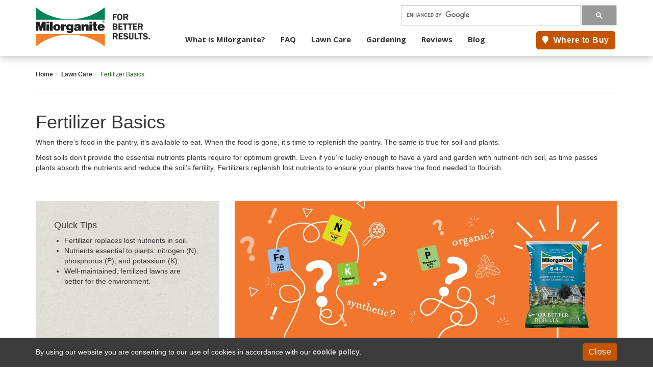

--- FILE ---
content_type: text/html; charset=UTF-8
request_url: https://www.milorganite.com/lawn-care/fertilizer-basics
body_size: 12776
content:
<!DOCTYPE html>
<html lang="en">
<head>
    <meta http-equiv="X-UA-Compatible" content="IE=edge">
    
    <script src="/application/themes/milorganite/js/lazy_youtube.min.js" defer></script>    
    
    <link href='https://fonts.googleapis.com/css?family=Open+Sans:400,300,300italic,400italic,600,600italic,700,700italic,800,800italic' rel='stylesheet' type='text/css'>
    <link rel="stylesheet" type="text/css" href="/application/themes/milorganite/css/bootstrap-modified.css">
    <link rel="stylesheet" type="text/css" href="/application/themes/milorganite/css/flaunt.css">
    <link href="//cdn.rawgit.com/noelboss/featherlight/1.6.1/release/featherlight.min.css" type="text/css" rel="stylesheet" />
    <link rel="stylesheet" href="https://maxcdn.bootstrapcdn.com/font-awesome/4.4.0/css/font-awesome.min.css">
    
        
<title>Fertilizer Basics | Milorganite</title>

<meta http-equiv="content-type" content="text/html; charset=UTF-8">
<meta name="description" content="Learn the basics of fertilizer and how fertilizers replenish lost nutrients to ensure your plants have the food needed to flourish.">
<meta name="generator" content="Concrete CMS">
<meta name="msapplication-TileImage" content="https://www.milorganite.com/application/files/5614/7101/0258/Milorganite_144.png">
<!– Twitter Card data –>
<meta name="twitter:card" content="summary">
<meta name="twitter:description" content="Learn the basics of fertilizer and how fertilizers replenish lost nutrients to ensure your plants have the food needed to flourish.">
<meta name="twitter:title" content="Fertilizer Basics | Milorganite">
<meta name="twitter:site" content="@milorganite">
<meta name="twitter:image" content="https://www.milorganite.com/application/files/9216/7578/4068/Jeff_-_Wentzville_MO_Homepage_2200x500-min.jpg">
<!– Open Graph data –>
<meta property="og:locale" content="en_US">
<meta property="og:type" content="article">
<meta property="og:title" content="Fertilizer Basics | Milorganite">
<meta property="og:description" content="Learn the basics of fertilizer and how fertilizers replenish lost nutrients to ensure your plants have the food needed to flourish.">
<meta property="og:url" content="https://www.milorganite.com/lawn-care/fertilizer-basics">
<meta property="og:site_name" content="Milorganite">
<meta property="og:image" content="https://www.milorganite.com/application/files/9216/7578/4068/Jeff_-_Wentzville_MO_Homepage_2200x500-min.jpg">
<meta property="og:updated_time" content="2025-07-10T08:04:31-05:00">
<meta property="article:publisher" content="https://www.facebook.com/Milorganite">
<meta property="article:published_time" content="2020-02-06T23:24:00-06:00">
<meta property="article:modified_time" content="2025-07-10T08:04:31-05:00">
<!– Schema.org markup for Google+ –>
<meta itemprop="name" content="Fertilizer Basics | Milorganite">
<meta itemprop="description" content="Learn the basics of fertilizer and how fertilizers replenish lost nutrients to ensure your plants have the food needed to flourish.">
<link rel="shortcut icon" href="https://www.milorganite.com/application/files/3314/7101/0315/favicon.ico" type="image/x-icon">
<link rel="icon" href="https://www.milorganite.com/application/files/3314/7101/0315/favicon.ico" type="image/x-icon">
<link rel="apple-touch-icon" href="https://www.milorganite.com/application/files/8414/7101/0258/MilorganiteFavicon_57x57.png">
<link rel="canonical" href="https://www.milorganite.com/lawn-care/fertilizer-basics">
<script type="text/javascript">
    var CCM_DISPATCHER_FILENAME = "/index.php";
    var CCM_CID = 1111;
    var CCM_EDIT_MODE = false;
    var CCM_ARRANGE_MODE = false;
    var CCM_IMAGE_PATH = "/concrete/images";
    var CCM_APPLICATION_URL = "https://www.milorganite.com";
    var CCM_REL = "";
    var CCM_ACTIVE_LOCALE = "en_US";
    var CCM_USER_REGISTERED = false;
</script>

<style type="text/css" data-area-style-area-handle="Videos" data-block-style-block-id="29831" data-style-set="360">.ccm-custom-style-container.ccm-custom-style-videos-29831{padding-bottom:20px}</style><style type="text/css" data-area-style-area-handle="MainContent" data-block-style-block-id="29920" data-style-set="366">.ccm-custom-style-container.ccm-custom-style-maincontent-29920{padding-top:20px;padding-bottom:20px}</style>
<link href="/concrete/css/fontawesome/all.css?ccm_nocache=791382368bc57a00478f56276632ef6d78347dd2" rel="stylesheet" type="text/css" media="all">
<script type="text/javascript" src="/concrete/js/jquery.js?ccm_nocache=791382368bc57a00478f56276632ef6d78347dd2"></script>
<link href="/concrete/css/features/imagery/frontend.css?ccm_nocache=791382368bc57a00478f56276632ef6d78347dd2" rel="stylesheet" type="text/css" media="all">
<link href="/concrete/css/features/navigation/frontend.css?ccm_nocache=791382368bc57a00478f56276632ef6d78347dd2" rel="stylesheet" type="text/css" media="all">
<link href="/concrete/css/features/basics/frontend.css?ccm_nocache=791382368bc57a00478f56276632ef6d78347dd2" rel="stylesheet" type="text/css" media="all">
<link href="/concrete/css/features/video/frontend.css?ccm_nocache=791382368bc57a00478f56276632ef6d78347dd2" rel="stylesheet" type="text/css" media="all">
<meta name="google-site-verification" content="0By58LQFss7JlJNL0wd9BlR_UF0mbjhjJXOIcUDw2l0" />
<!-- Bing -->
<meta name="msvalidate.01" content="2F8E521D7276E9802602212464A67AEC" />
<!-- End Bing -->
<!-- Pinterest Base Tag -->
<script>
!function(e){if(!window.pintrk){window.pintrk = function () {
window.pintrk.queue.push(Array.prototype.slice.call(arguments))};var
  n=window.pintrk;n.queue=[],n.version="3.0";var
  t=document.createElement("script");t.async=!0,t.src=e;var
  r=document.getElementsByTagName("script")[0];
  r.parentNode.insertBefore(t,r)}}("https://s.pinimg.com/ct/core.js");
pintrk('load', '2620482779062', {em: '<user_email_address>'});
pintrk('page');
</script>
<noscript>
<img height="1" width="1" style="display:none;" alt=""
  src="https://ct.pinterest.com/v3/?event=init&tid=2620482779062&pd[em]=<hashed_email_address>&noscript=1" />
</noscript>
<!-- end Pinterest Base Tag -->
<!-- Pinterest Event -->
<script>pintrk('track', 'pagevisit');</script>
<!-- End Pinterest Event -->
<!-- Pinterest -->
<script async defer data-pin-hover="true" data-pin-save="true" src="//assets.pinterest.com/js/pinit.js"></script>
<!-- End Pinterest -->
<!-- start ActiveCampaign site tracking -->
<script type="text/javascript">
    (function(e,t,o,n,p,r,i){e.visitorGlobalObjectAlias=n;e[e.visitorGlobalObjectAlias]=e[e.visitorGlobalObjectAlias]||function(){(e[e.visitorGlobalObjectAlias].q=e[e.visitorGlobalObjectAlias].q||[]).push(arguments)};e[e.visitorGlobalObjectAlias].l=(new Date).getTime();r=t.createElement("script");r.src=o;r.async=true;i=t.getElementsByTagName("script")[0];i.parentNode.insertBefore(r,i)})(window,document,"https://diffuser-cdn.app-us1.com/diffuser/diffuser.js","vgo");
    vgo('setAccount', '999538788');
    vgo('setTrackByDefault', true);

    vgo('process');
</script>
<!-- end  ActiveCampaign site tracking -->
<!-- Facebook Pixel Code -->
<script>
!function(f,b,e,v,n,t,s){if(f.fbq)return;n=f.fbq=function(){n.callMethod?
n.callMethod.apply(n,arguments):n.queue.push(arguments)};if(!f._fbq)f._fbq=n;
n.push=n;n.loaded=!0;n.version='2.0';n.queue=[];t=b.createElement(e);t.async=!0;
t.src=v;s=b.getElementsByTagName(e)[0];s.parentNode.insertBefore(t,s)}(window,
document,'script','https://connect.facebook.net/en_US/fbevents.js');
fbq('init', '1774008472814002'); // Insert your pixel ID here.
fbq('track', 'PageView');
</script>
<noscript><img height="1" width="1" style="display:none"
src="https://www.facebook.com/tr?id=1774008472814002&ev=PageView&noscript=1"
/></noscript>
<!-- DO NOT MODIFY -->
<!-- End Facebook Pixel Code -->
<!-- Google Tag Manager -->
<script>(function(w,d,s,l,i){w[l]=w[l]||[];w[l].push({'gtm.start':
new Date().getTime(),event:'gtm.js'});var f=d.getElementsByTagName(s)[0],
j=d.createElement(s),dl=l!='dataLayer'?'&l='+l:'';j.async=true;j.src=
'https://www.googletagmanager.com/gtm.js?id='+i+dl;f.parentNode.insertBefore(j,f);
})(window,document,'script','dataLayer','GTM-W2CH5J');</script>
<!-- End Google Tag Manager -->         
    <link rel="stylesheet" type="text/css" href="/application/themes/milorganite/css/modal.css">
	 <link rel="stylesheet" media="screen" type="text/css" href="/application/themes/milorganite/css/drilldown.min.css" />
	 <link rel="stylesheet" media="screen" type="text/css" href="/application/themes/milorganite/css/offcanvas.css" />
    <link rel="stylesheet" media="screen" type="text/css" href="/application/themes/milorganite/css/overrides.css" />

    <meta name="viewport" content="width=device-width, initial-scale=1.0">
    <script src="https://maxcdn.bootstrapcdn.com/bootstrap/3.3.7/js/bootstrap.min.js"></script>
    <script>
        if (navigator.userAgent.match(/IEMobile\/10\.0/)) {
            var msViewportStyle = document.createElement('style')
            msViewportStyle.appendChild(
                document.createTextNode(
                    '@-ms-viewport{width:auto!important}'
                )
            )
            document.querySelector('head').appendChild(msViewportStyle)
        }
    </script>
    <!-- CRAZYEGG TRACKING - START -->
     <script type="text/javascript" src="//script.crazyegg.com/pages/scripts/0045/3539.js" async="async"></script>
    <!-- CRAZYEGG TRACKING - END -->
</head>

<!-- JSON-LD markup generated by Google Structured Data Markup Helper. -->
<script type="application/ld+json">
{
  "@context": "https://schema.org",
  "@type": "Organization",
  "name": "Milorganite",
  "url": "https://www.milorganite.com/",
  "logo": "https://www.milorganite.com/application/themes/milorganite/images/MilorganiteLogo.png",
  "contactPoint": {
    "@type": "ContactPoint",
    "telephone": "800-304-6204",
    "contactType": "customer service",
    "areaServed": "US"
  },
  "sameAs": [
    "https://www.facebook.com/Milorganite",
    "https://www.instagram.com/milorganite_fertilizer",     
    "https://www.pinterest.com/milorganite/_created/",
    "https://twitter.com/milorganite",
    "https://www.youtube.com/user/MilorganiteInfo"
  ]
}
</script>

<script type="application/ld+json">
{
  "@context" : "http://schema.org",
  "@type" : "LocalBusiness",
  "name" : "Milorganite",
  "image" : "https://www.milorganite.com/application/themes/milorganite/images/MilorganiteLogo.png",
  "telephone" : "(800) 304-6204",
  "address" : {
    "@type" : "PostalAddress",
    "streetAddress" : "260 W. Seeboth St.",
    "addressLocality" : "Milwaukee",
    "addressRegion" : "WI",
    "addressCountry" : "USA",
    "postalCode" : "53204"
  },
  "url" : "https://www.milorganite.com/"
}
</script>

<body>

<div class="ccm-page ccm-page-id-1111 page-type-page page-template-main-content">


	<div class="wrapper">
	<div id="sidebar">
        <!-- <a href="#" class="btn btn-outline-dark nav-mobile-btn">X</a> -->
		<a href="#" class="nav-mobile-btn"><button type="button" class="btn-close" aria-label="close"><span aria-hidden="true">X</span></button></a>
         

    <ul id="drilldown"><li class="  nav-item dropdown has-megamenu "><a href="https://www.milorganite.com/what-is-milorganite" target="_self" class="  nav-link dropdown-toggle  "     data-concrete-toggle="dropdown"   >What is Milorganite?</a><ul class="drill-dropdown-menu"><li class=" nav-item"><a href="https://www.milorganite.com/what-is-milorganite" target="_self" class="  nav-link  "        >What is Milorganite?</a></li><li class=" nav-item"><a href="https://www.milorganite.com/what-is-milorganite/why-use-milorganite" target="_self" class="  nav-link  "        >Why Use Milorganite?</a></li><li class=" nav-item"><a href="https://www.milorganite.com/what-is-milorganite/rates-and-schedule" target="_self" class="  nav-link  "        >Rates &amp; Schedule</a></li><li class=" nav-item"><a href="https://www.milorganite.com/what-is-milorganite/safety" target="_self" class="  nav-link  "        >Safety</a></li><li class=" nav-item"><a href="https://www.milorganite.com/what-is-milorganite/products" target="_self" class="  nav-link  "        >Products</a></li></ul></li><li class=" nav-item"><a href="https://www.milorganite.com/faq" target="_self" class="  nav-link  "        >FAQ</a></li><li class="nav-path-selected  nav-item dropdown has-megamenu "><a href="https://www.milorganite.com/lawn-care" target="_self" class="nav-path-selected  nav-link dropdown-toggle  "     data-concrete-toggle="dropdown"   >Lawn Care</a><ul class="drill-dropdown-menu"><li class="nav-path-selected nav-item"><a href="https://www.milorganite.com/lawn-care" target="_self" class="nav-path-selected  nav-link  "        >Lawn Care</a></li><li class=" nav-item"><a href="https://www.milorganite.com/lawn-care/lawn-care-tips" target="_self" class="  nav-link  "        >Lawn Care Tips</a></li><li class=" nav-item"><a href="https://www.milorganite.com/lawn-care/spreader-settings" target="_self" class="  nav-link  "        >Lawn Spreader Settings</a></li><li class=" nav-item"><a href="https://www.milorganite.com/lawn-care/seasonal-lawn-tips" target="_self" class="  nav-link  "        >Seasonal Lawn Care</a></li><li class=" nav-item"><a href="https://www.milorganite.com/lawn-care/mowing-and-maintenance" target="_self" class="  nav-link  "        >Mowing &amp; Maintenance</a></li><li class=" nav-item"><a href="https://www.milorganite.com/lawn-care/grasses-seed-sod" target="_self" class="  nav-link  "        >Grasses Seed &amp; Sod</a></li><li class="nav-selected active nav-path-selected nav-item"><a href="https://www.milorganite.com/lawn-care/fertilizer-basics" target="_self" class="nav-selected active nav-path-selected  nav-link   selected "        >Fertilizer Basics</a></li><li class=" nav-item"><a href="https://www.milorganite.com/lawn-care/organic-lawn-care" target="_self" class="  nav-link  "        >Organic Lawn Care</a></li><li class=" nav-item"><a href="https://www.milorganite.com/lawn-care/common-lawn-diseases" target="_self" class="  nav-link  "        >Common Lawn Diseases</a></li></ul></li><li class="  nav-item dropdown has-megamenu "><a href="https://www.milorganite.com/gardening" target="_self" class="  nav-link dropdown-toggle  "     data-concrete-toggle="dropdown"   >Gardening</a><ul class="drill-dropdown-menu"><li class=" nav-item"><a href="https://www.milorganite.com/gardening" target="_self" class="  nav-link  "        >Gardening</a></li><li class=" nav-item"><a href="https://www.milorganite.com/gardening/using-milorganite-in-gardens" target="_self" class="  nav-link  "        >Using Milorganite in Gardens</a></li><li class=" nav-item"><a href="https://www.milorganite.com/lawn-care/lawn-care-basics/fertilizer-basics" target="_self" class="  nav-link  "        >Fertilizer Basics</a></li><li class=" nav-item"><a href="https://www.milorganite.com/gardening/garden-checklist" target="_self" class="  nav-link  "        >Monthly Gardening Checklist</a></li><li class=" nav-item"><a href="https://www.milorganite.com/gardening/flowers" target="_self" class="  nav-link  "        >Flowers</a></li><li class=" nav-item"><a href="https://www.milorganite.com/gardening/vegetables-fruit" target="_self" class="  nav-link  "        >Vegetables &amp; Fruit</a></li><li class=" nav-item"><a href="https://www.milorganite.com/gardening/trees-and-shrubs" target="_self" class="  nav-link  "        >Trees &amp; Shrubs</a></li><li class=" nav-item"><a href="https://www.milorganite.com/gardening/container-gardening" target="_self" class="  nav-link  "        >Container Garden</a></li><li class=" nav-item"><a href="https://www.milorganite.com/gardening/zone-map" target="_self" class="  nav-link  "        >Zone Map</a></li><li class=" nav-item"><a href="https://www.milorganite.com/gardening/garden-resources" target="_self" class="  nav-link  "        >Gardening Resources</a></li></ul></li><li class="  nav-item dropdown has-megamenu "><a href="https://www.milorganite.com/testimonials" target="_self" class="  nav-link dropdown-toggle  "     data-concrete-toggle="dropdown"   >Reviews</a><ul class="drill-dropdown-menu"><li class=" nav-item"><a href="https://www.milorganite.com/testimonials" target="_self" class="  nav-link  "        >Reviews</a></li><li class=" nav-item"><a href="https://www.milorganite.com/testimonials/upload-your-testimonial" target="_self" class="  nav-link  "        >Send Your Lawn Photo</a></li><li class=" nav-item"><a href="https://www.milorganite.com/testimonials" target="_self" class="  nav-link  "        >Customer Lawns</a></li><li class=" nav-item"><a href="https://www.milorganite.com/testimonials/testimonial-deer" target="_self" class="  nav-link  "        >Deer Reviews</a></li></ul></li><li class=" nav-item"><a href="https://www.milorganite.com/blog" target="_self" class="  nav-link  "        >Blog</a></li><li class=" nav-item"><a href="https://www.milorganite.com/about-us" target="_self" class="  nav-link  "        >About Us</a></li></ul>


    <div style="margin-left:15px;">
<p class="btn btn-primary"><a href="/about-us/where-to-buy"><span class="fa fa-map-marker">&nbsp;</span> Where to Buy</a></p>
</div>

	 </div>
	 <div class="wrapper-content">
<header>	 
    <!--FROM OLD INSTALL <nav class="navbar navbar-default" role="navigation">-->
    <div class="container"> 
        <div class="logo-nav">
            <div class="row">
                <!-- <div class="col-lg-3 col-sm-3 col-xs-5 navbar-brand brand-main"> -->
                    <div class="col-lg-3 col-sm-3 col-xs-5 navbar-brand brand-main">
                    <div itemscope="" itemtype="http://schema.org/Organization">
                    <a itemprop="url" href="/"><img itemprop="logo" id="header-logo" src="/application/themes/milorganite/images/MiloForBetterResultsLogo.svg" alt="Milorganite - slow release nitrogen fertilizer"><br><!--<span id="logo-tagline">For Better Results.</span>--></a>
                    </div>
                </div>


                <div class="col-lg-9 col-sm-9">
                    <div class="row">
                        <div class="search-container">
                            <div class="col-sm-6 padding-top hidden-xs utility searchbar">
                                

    <!-- GOOGLE CUSTOM SEARCH -->
<script>
  (function() {
    var cx = '009623620076817693526:t1k2thlmzu0';
    var gcse = document.createElement('script');
    gcse.type = 'text/javascript';
    gcse.async = true;
    gcse.src = 'https://cse.google.com/cse.js?cx=' + cx;
    var s = document.getElementsByTagName('script')[0];
    s.parentNode.insertBefore(gcse, s);
  })();
</script>
<!-- GOOGLE CUSTOM SEARCH :: SEARCH BOX -->
<div><gcse:searchbox-only resultsUrl="/search-results" enableHistory="true" queryParameterName="strSearch"></gcse:searchbox-only></div>
<style>button.gsc-search-button, button.gsc-search-button-v2{margin-bottom:0;}</style>
                            </div>
                        </div>
                       
                        <!-- <div class="col-sm-9"> -->
                            <!-- <div class="hidden-xs main-mil-utility"></div> -->

                    <div class="mil-nav-container">    
                        <!-- <div class="nav-container"> -->
                            <!-- <div class="container"> -->

                                <div class="row">
                                    <div class="visible-xs search">
                                    <a href="#searchbar" data-toggle="collapse" title="search"><span class="fa fa-search"></span></a>
                                </div>
                                    <div class="col-xs-12 col-sm-9 mobile-nav-drop">
                                    <nav class="menu">
                                        

    <ul class="nav"><li class="show"><a href="https://www.milorganite.com/what-is-milorganite" target="_self" class="show">What is Milorganite?</a><ul><li class="show"><a href="https://www.milorganite.com/what-is-milorganite/why-use-milorganite" target="_self" class="show">Why Use Milorganite</a></li><li class="show"><a href="https://www.milorganite.com/what-is-milorganite/rates-and-schedule" target="_self" class="show">Rates and Schedule</a></li><li class="show"><a href="https://www.milorganite.com/what-is-milorganite/safety" target="_self" class="show">Safety</a></li><li class="show"><a href="https://www.milorganite.com/what-is-milorganite/products" target="_self" class="show">Products</a></li></ul></li><li class="show"><a href="https://www.milorganite.com/faq" target="_self" class="show">FAQ</a></li><li class="nav-path-selected show"><a href="https://www.milorganite.com/lawn-care" target="_self" class="nav-path-selected show">Lawn Care</a><ul><li class="show"><a href="https://www.milorganite.com/lawn-care/lawn-care-tips" target="_self" class="show">Lawn Care Tips</a></li><li class="show"><a href="https://www.milorganite.com/lawn-care/spreader-settings" target="_self" class="show">Lawn Spreader Settings</a></li><li class="show"><a href="https://www.milorganite.com/lawn-care/seasonal-lawn-tips" target="_self" class="show">Seasonal Lawn Care</a></li><li class="show"><a href="https://www.milorganite.com/lawn-care/mowing-and-maintenance" target="_self" class="show">Mowing and Maintenance</a></li><li class="show"><a href="https://www.milorganite.com/lawn-care/grasses-seed-sod" target="_self" class="show">Grasses Seed and Sod</a></li><li class="nav-selected nav-path-selected show"><a href="https://www.milorganite.com/lawn-care/fertilizer-basics" target="_self" class="nav-selected nav-path-selected show">Fertilizer Basics</a></li><li class="show"><a href="https://www.milorganite.com/lawn-care/organic-lawn-care" target="_self" class="show">Organic Lawn Care</a></li><li class="show"><a href="https://www.milorganite.com/lawn-care/common-lawn-diseases" target="_self" class="show">Common Lawn Diseases</a></li></ul></li><li class="show"><a href="https://www.milorganite.com/gardening" target="_self" class="show">Gardening</a><ul><li class="show"><a href="https://www.milorganite.com/gardening/using-milorganite-in-gardens" target="_self" class="show">Using Milorganite In Gardens</a></li><li class="show"><a href="https://www.milorganite.com/lawn-care/lawn-care-basics/fertilizer-basics" target="_self" class="show">Fertilizer Basics</a></li><li class="show"><a href="https://www.milorganite.com/gardening/garden-checklist" target="_self" class="show">Monthly Garden Checklist</a></li><li class="show"><a href="https://www.milorganite.com/gardening/flowers" target="_self" class="show">Flowers</a></li><li class="show"><a href="https://www.milorganite.com/gardening/vegetables-fruit" target="_self" class="show">Vegetables &amp; Fruit</a></li><li class="show"><a href="https://www.milorganite.com/gardening/trees-and-shrubs" target="_self" class="show">Trees and Shrubs</a></li><li class="show"><a href="https://www.milorganite.com/gardening/container-gardening" target="_self" class="show">Container Garden</a></li><li class="show"><a href="https://www.milorganite.com/gardening/zone-map" target="_self" class="show">Zone Map</a></li><li class="show"><a href="https://www.milorganite.com/gardening/garden-resources" target="_self" class="show">Gardening Resources</a></li></ul></li><li class="show"><a href="https://www.milorganite.com/testimonials" target="_self" class="show">Reviews</a><ul><li class="show"><a href="https://www.milorganite.com/testimonials/upload-your-testimonial" target="_self" class="show">Send Your Lawn Photo</a></li><li class="show"><a href="/testimonials" target="_self" class="show">Customer Lawns</a></li><li class="show"><a href="https://www.milorganite.com/testimonials/testimonial-deer" target="_self" class="show">Deer Reviews</a></li></ul></li><li class="show"><a href="https://www.milorganite.com/blog" target="_self" class="show">Blog</a></li><li class="hide"><ul><li class="show"><a href="https://www.milorganite.com/retailers/milorganite-and-your-business" target="_self" class="show">Milorganite and Your Business</a></li><li class="show"><a href="https://www.milorganite.com/retailers/product-information" target="_self" class="show">Product Information</a></li><li class="show"><a href="https://www.milorganite.com/faq" target="_self" class="show">FAQ</a></li><li class="show"><a href="https://www.milorganite.com/videos" target="_self" class="show">Videos</a></li></ul></li><li class="hide"><ul><li class="show"><a href="https://www.milorganite.com/professionals/golf-athletic-fields" target="_self" class="show">Golf &amp; Athletic Fields</a></li><li class="show"><a href="https://www.milorganite.com/professionals/landscaping" target="_self" class="show">Landscaping</a></li><li class="show"><a href="https://www.milorganite.com/professionals/spreader" target="_self" class="show">Spreader Settings</a></li><li class="show"><a href="https://www.milorganite.com/professionals/product-information" target="_self" class="show">Product Information</a></li><li class="show"><a href="https://www.milorganite.com/professionals/testimonials" target="_self" class="show">Testimonials</a></li><li class="show"><a href="https://www.milorganite.com/professionals/library" target="_self" class="show">Library</a></li><li class="show"><a href="https://www.milorganite.com/faq" target="_self" class="show">FAQ</a></li></ul></li></ul>
                                        
                                    </nav>
									 
									
                                    </div>

                                    <div class="col-sm-3 hidden-xs">
                                        <div class="header-cta-btn">
                                        

    <p class="btn btn-primary"><a href="/about-us/where-to-buy"><span class="fa fa-map-marker">&nbsp;</span> Where to Buy</a></p>

                                        </div>
                                    </div> 
                                </div>
                            <!-- </div>  -->
                        <!-- </div> -->
                        
                    </div>
                        <!-- </div> -->  
                    </div>

                    
                    <!-- <div class="row">
                        <div class="col-sm-12">
                            <div class="utility hidden-xs main-mil-utility">
                                <ul> -->
                                <!--uncomment retailers when ready-->
                                <!--SM 02Mar17 retailers section should be publicly accessbile.  hide POP section until ready.-->
                                    <!-- <li><a href="/retailers">RETAILERS</a></li>
                                    
                                    <li><a href="/professionals">PROFESSIONALS</a></li> -->
                                    <!-- <li class="header-store-locator"><a href="/tools-and-resources/store-locator"><span class="fa fa-map-marker"></span> STORE LOCATOR</a></li>
                                    <li><a href="/about-us">ABOUT US</a></li>
                                    <li><a href="/about-us/contact-us">CONTACT US</a></li> -->
                                    <!-- <li id="facebook"><a href="https://www.facebook.com/Milorganite" target="_blank"><span class="fa fa-facebook"></span></a></li>
                                    <li id="pinterest"><a href="https://www.pinterest.com/milorganite/" target="_blank"><span class="fa fa-pinterest"></span></a></li>
                                    <li id="youtube"><a href="https://www.youtube.com/user/MilorganiteInfo" target="_blank"><span class="fa fa-youtube"></span></a></li>
                                    <li id="twitter"><a href="https://twitter.com/milorganite" target="_blank"><span class="fa fa-twitter"></span></a></li>
                                    <li id="instagram"><a href="https://www.instagram.com/milorganite_fertilizer/" target="_blank"><span class="fa fa-instagram"></span></a></li> -->
                                <!-- </ul>
                            </div>
                        </div>
                    </div> -->

                    

                    
                </div>                   
            </div>
        </div>
    </div>
    <div class="nav-mobile nav-mobile-btn"></div>

    <div id="searchbar" style="padding-left:15px;" class="collapse">
                

    <!-- GOOGLE CUSTOM SEARCH -->
<script>
  (function() {
    var cx = '009623620076817693526:t1k2thlmzu0';
    var gcse = document.createElement('script');
    gcse.type = 'text/javascript';
    gcse.async = true;
    gcse.src = 'https://cse.google.com/cse.js?cx=' + cx;
    var s = document.getElementsByTagName('script')[0];
    s.parentNode.insertBefore(gcse, s);
  })();
</script>
<!-- GOOGLE CUSTOM SEARCH :: SEARCH BOX -->
<div><gcse:searchbox-only resultsUrl="/search-results" enableHistory="true" queryParameterName="strSearch"></gcse:searchbox-only></div>
<style>button.gsc-search-button, button.gsc-search-button-v2{margin-bottom:0;}</style>
        </div>


 <div class="container">
        <div class="row">
            
    </div>
    </div>
    <!--</nav>-->
</header>
<div class="header-bottom"></div>


<main>

<div class="breadcrumbs-wrap">
	<div class="container">
		

    <nav role="navigation" aria-label="breadcrumb"><ol class="breadcrumb"><li><a href="https://www.milorganite.com/" target="_self">Home</a></li><li><a href="https://www.milorganite.com/lawn-care" target="_self">Lawn Care</a></li><li class="active">Fertilizer Basics</li></ol></nav>
	</div>
</div>
<div class="container">
	<div class="col-xs-12 tab-nav-main">
		
		<div class="col-sm-12 col-md-3 col-lg-3 tab-title">
					</div>
		<div class="col-sm-12 col-md-10 col-lg-9 tab-nav">
					</div>
	</div>
</div>
<div class="container padding-bt">
    <div class="row">
        <div class="main-content-page-header col-sm-12">
			

    <h1>Fertilizer Basics</h1>

<p>When there&rsquo;s food in the pantry, it&rsquo;s available to eat. When the food is gone, it&rsquo;s time to replenish the pantry. The same is true for soil and plants.</p>

<p>Most soils don&rsquo;t provide the essential nutrients plants require for optimum growth. Even if you&rsquo;re lucky enough to have a yard and garden with nutrient-rich soil, as time passes plants absorb the nutrients and reduce the soil&rsquo;s fertility. Fertilizers replenish lost nutrients to ensure your plants have the food needed to flourish.</p>

<p>&nbsp;</p>

        </div>
    </div>
    <!-- tips class removed -->
<div></div>
    <div class="row">
        <div class="col-xs-12 col-sm-4">
          <div class="sidebar">
			

    <h4>Quick Tips</h4>

<ul>
	<li>Fertilizer replaces lost nutrients in soil.</li>
	<li>Nutrients essential to plants: nitrogen (N), phosphorus (P), and potassium (K).</li>
	<li>Well-maintained, fertilized lawns are better for the environment.&nbsp;​​​​</li>
</ul>

          </div>
        </div>
        <div class="col-xs-12 col-sm-8 lead-img">
            

    <img src="/application/files/1016/7518/0393/basicsMilo-min.jpg" alt="Fertilizer Basics with a bag of Milorganite on a lawn" width="750" height="270" class="ccm-image-block img-fluid bID-29353">

        </div>
	</div>
	    <div class="row">
          <!-- <div class="col-md-11 col-sm-12 padding-sm"> -->
			
        <div class="ccm-custom-style-container ccm-custom-style-maincontent-29920"
            >

<div class="container"><div class="row"><div class="col-sm-12">    <div class="row"><div class="col-sm-6">

    
            <div class="youtube-lazy" data-id="WCD6iOQuetw">
            <div class="play-button-img"></div>
        </div>
    
</div><div class="col-sm-6">

    
            <div class="youtube-lazy" data-id="I_lvwiWMmpQ">
            <div class="play-button-img"></div>
        </div>
    
</div></div>
</div></div></div>    </div>
          <!-- </div> -->
    </div>
    


<div class="container"><div class="row"><div class="col-sm-12">    <h3>Fertilizing Really IS Better for the Environment</h3>

</div></div></div>

<div class="container"><div class="row"><div class="col-sm-12">    <div class="row"><div class="col-sm-6">

    <p><a href="http://www.debugthemyths.com/2011/02/16/fertilizer-and-water-quality/" target="_blank">Research conducted at the University of Minnesota</a>&nbsp;demonstrated that well-maintained, properly fertilized lawns are actually&nbsp;<em>better</em>&nbsp;for the environment than non-fertilized lawns. The resulting healthy root systems do a better job of holding soil in place than root systems of non-fertilized lawns. Unfertilized lawns lose density, leading to erosion and increased phosphorus runoff.<br />
&nbsp;</p>

</div><div class="col-sm-6">

    <p><a href="https://www.milorganite.com/professionals/landscaping/eco-friendly" target="_blank">Another study conducted by the University of Wisconsin&ndash;Madison,</a>&nbsp;concluded that there were&nbsp;<em>less</em>&nbsp;nitrogen and phosphorus in the runoff water collected from Kentucky bluegrass fertilized with Milorganite and synthetic fertilizer compared to turf that wasn&rsquo;t fertilized at all.<br />
&nbsp;</p>

</div></div>
</div></div></div>

<div class="container"><div class="row"><div class="col-sm-12">    <div class="row padding-sm"><div class="col-sm-6 padding-sm">

    <h3>What is N-P-K?</h3>

<p>Every fertilizer, organic-based or synthetic, has an N-P-K analysis on the bag. The letters are the chemical abbreviations for each nutrient, nitrogen (N), phosphorus (P), and potassium (K). The numbers indicate the percent of each nutrient in that bag. If there&rsquo;s a zero, there may be less than 1% of that nutrient. The N-P-K analysis for Milorganite, for example, is 6-4-0: 6% nitrogen; 4% phosphorus; and, 0% potassium, indicating there is less than 1% potassium.</p>

</div><div class="col-sm-6 padding-sm">

    <h3>Organic vs. Synthetic Fertilizers</h3>

<p>Synthetically derived fertilizers are manufactured from minerals, gasses from the air and inorganic waste materials. Fertilizers&nbsp;derived from organic sources obtain their nutrients from natural&nbsp;sources such as microbes, organic waste, and other similar materials.</p>

<p>There are several distinctions between&nbsp;<a href="https://www.milorganite.com/lawn-care/organic-lawn-care/organic-vs-synthetic">organic and synthetic fertilizers</a>.&nbsp;The nutrient sources differ and are released differently, which impacts how often either needs to be applied. Benefits to the soil and the potential for leaching and runoff also differ.</p>

</div></div>
</div></div></div>

<div class="container"><div class="row"><div class="col-sm-12">    <h3>Essential Plant Nutrients</h3>

<p>Plants require six primary nutrients. The first three&mdash;carbon, hydrogen, and oxygen&mdash;are acquired from the air and water. The other three&mdash;nitrogen, phosphorus, and potassium&mdash;come from varying sources, including fertilizer.</p>

</div></div></div>

<div class="container"><div class="row"><div class="col-sm-12">    <div class="row padding-sm"><div class="col-sm-6 padding-sm">

    
   
   <div class="table-responsive">
    <table 
        class="table " 
        id="BLOCK_24168" 
        data-version="9.0.3" 
        data-title="Essential Nutrients"
        >
                    <caption>Essential Nutrients</caption>
        
                    
                <thead><tr><th>Nutrient</th><th>Nutrient Properties</th></tr></thead>
            
                <tbody><tr><td>N - Nitrogen</td><td>Supports overall plant health and above-ground growth. Accelerates growth, deepens green color in grasses and plant foliage. Too much makes plants grow quicker than their roots can support, weakening plants.</td></tr>
            
                <tr><td>P - Phosphorus</td><td>Essential for strong root development. Improves flowering, blooming, fruit growth and seed production. Proper amounts promote disease resistance.</td></tr>
            
                <tr><td>K - Potassium</td><td>Necessary for optimum plant health. Plays more of a behind-the-scenes role compared to nitrogen or phosphorous. Improves water retention and disease resistance, and protects plants from cold.</td></tr></tbody>
                    
    </table>
</div>
            <style>
            #BLOCK_24168 th {border-color: #cccccc}#BLOCK_24168 td {border-color: #cccccc}#BLOCK_24168 tr {border-color: #cccccc}#BLOCK_24168 th {background-color: #C45500;}#BLOCK_24168 td {background-color: #eee;}th{color:#fff;}        </style>
    
    <script type="text/javascript">
        $(document).ready(function() {
            $.responsiveTables("800px");        });
    </script>


</div><div class="col-sm-6 padding-sm">

    <h3><br />
<br />
Primary, Secondary, and Micronutrients</h3>

<p>As mentioned, there are three essential or &ldquo;primary&rdquo; nutrients&mdash;nitrogen (N), phosphorus (P), and potassium (K)&mdash;which are most often replenished through fertilizer.</p>

<p>There are also three &ldquo;secondary&rdquo; nutrients&mdash;calcium (Ca), sulfur (S), and magnesium (Mg)&mdash;which plants need in moderate amounts.</p>

<p>Then there are &ldquo;micronutrients&rdquo; that, as the name suggests, plants need in only very small quantities and, in fact, most soils contain sufficient amounts of each. The micronutrients include: boron (B); copper (Cu); iron (Fe); chloride (Cl); manganese (Mn), molybdenum (Mo); and, zinc (Zn).&nbsp;</p>

<p>One way to ensure there are enough micronutrients is by applying recycled organic matter. It can be as simple as leaving grass clippings on your lawn or chopping up leaves with your mower to about the size of a quarter and also leaving them on the lawn.</p>

<p>&nbsp;</p>

</div></div>
</div></div></div>

<div class="container"><div class="row"><div class="col-sm-12">    <hr aria-hidden="true"/>
</div></div></div>

<div class="container"><div class="row"><div class="col-sm-12">    <h2 style="text-align: center;"><br />
Lawn Articles</h2>

</div></div></div>

<div class="container"><div class="row"><div class="col-sm-12">    <div class="row padding-sm"><div class="col-sm-4 padding-sm">

    

    <a href="https://www.milorganite.com/blog/Lawn/fertilizer-basics"><img src="/application/files/7916/4753/9794/soil_in_hand_900x450-min.jpg" alt="hand holding dirt over pile of soil" width="900" height="450" class="ccm-image-block img-fluid bID-30926"></a>



    <h3 style="text-align: center;"><a href="https://www.milorganite.com/blog/Lawn/fertilizer-basics">What Nutrients Do Plants and Lawns Need?</a></h3>

<p style="text-align: center;">by Jaime Staufenbeil</p>

<p style="text-align: center;"><em>Milorganite Agronomist</em></p>


</div><div class="col-sm-4 padding-sm">

    <a href="https://www.milorganite.com/blog/milorganite/commitment-water-quality"><img src="/application/files/2515/4462/9066/MMEcoLandscapeWater900x450.jpg" alt="Blue watering can watering flower and landscape garden" width="900" height="450" class="ccm-image-block img-fluid bID-24513"></a>



    <h3 style="text-align: center;"><a href="https://www.milorganite.com/blog/milorganite/maintaining-clean-waterways-starts-your-yard-proper-lawn-fertilization">Maintaining Clean Waterways Starts in Your Yard</a></h3>

<p style="text-align: center;">By Jaime Staufenbeil</p>

<p style="text-align: center;"><em>Milorganite Agronomist&nbsp;</em><br />
&nbsp;</p>

</div><div class="col-sm-4 padding-sm">

    

    <a href="https://www.milorganite.com/blog/Lawn/how-apply-and-use-milorganite-your-lawn"><img src="/application/files/7015/6710/2636/NeverFallOverSeed900x450-compressor.png" alt="Milorganite fertilizer and grass seed in a spreader on the lawn." width="900" height="450" class="ccm-image-block img-fluid bID-29900"></a>



    <h3 style="text-align: center;"><a href="https://www.milorganite.com/blog/Lawn/how-apply-and-use-milorganite-your-lawn">How to Apply and Use Milorganite&reg; on Your Lawn</a></h3>

<p style="text-align: center;">By&nbsp;Jaime Staufenbeil</p>

<p style="text-align: center;"><em>Milorganite Agronomist</em></p>


</div></div>
</div></div></div></div>
<div class="video-section"></div>
<div class="container-fluid videos-bkg-bottom">
	<div class="container">
		<div class="row">
			<div class="col-sm-12">
				

<div class="container"><div class="row"><div class="col-sm-12">    <h2 style="text-align: center;">Lawn Care Videos<br />
&nbsp;</h2>

</div></div></div>			</div>
			<div class="col-sm-12">
				
        <div class="ccm-custom-style-container ccm-custom-style-videos-29831"
            >

    <div class="row"><div class="col-sm-6">

    
            <div class="youtube-lazy" data-id="rLJaUkPJh0s">
            <div class="play-button-img"></div>
        </div>
    
</div><div class="col-sm-6">

    
            <div class="youtube-lazy" data-id="RRd-qVqkmd0">
            <div class="play-button-img"></div>
        </div>
    
</div></div>
    </div>
			</div>
		</div>
	</div>
</div>

<div class="related-section"></div>
<div class="container-fluid extras-bkg-bottom">
	<div class="container">
		<div class="row">
			<div class="col-sm-12">
				

<div class="container"><div class="row"><div class="col-sm-12">    

    <h2 style="text-align: center;">Related Lawn Tips</h2>


</div></div></div>			</div>
			<div class="col-sm-12">
				

<div class="container"><div class="row"><div class="col-sm-12">    <div class="row padding-sm"><div class="col-sm-3 col-xs-6 lawn-thumbnail">

    

    <a href="https://www.milorganite.com/lawn-care/organic-lawn-care/organic-vs-synthetic"><img src="/application/files/9215/8222/1058/OrgvsSynth800x500-min.jpg" alt="graphic showing slow release fertilizer provides deeper grass roots than fast release fertilizer" width="800" height="500" class="ccm-image-block img-fluid bID-24820"></a>



    <h3 style="text-align: center;"><a href="https://www.milorganite.com/lawn-care/organic-lawn-care/organic-vs-synthetic">Organic vs. Synthetic Fertilizer</a>&nbsp;</h3>

<p style="text-align: center;">Learn the differences and benefits of organic and synthetic fertilizers.<br />
&nbsp;</p>


</div><div class="col-sm-3 col-xs-6 lawn-thumbnail">

    

    <a href="https://www.milorganite.com/what-is-milorganite/rates-and-schedule"><img src="/application/files/6315/8049/4288/SpreaderB800x500-min.jpg" alt="grass seed spreader" width="800" height="500" class="ccm-image-block img-fluid bID-23546"></a>



    <h3 style="text-align: center;"><a href="https://www.milorganite.com/what-is-milorganite/rates-and-schedule">Rates &amp; Schedule</a></h3>

<p style="text-align: center;">When and how much Milorganite to apply.</p>

<p style="text-align: center;">&nbsp;</p>


</div><div class="col-sm-3 col-xs-6 lawn-thumbnail">

    

    <a href="https://www.milorganite.com/lawn-care/spreader-settings"><img src="/application/files/9615/8050/5700/MiloSpreader800x500-min.jpg" alt="man spreading grass seed" width="800" height="500" class="ccm-image-block img-fluid bID-24433"></a>



    <h3 style="text-align: center;"><a href="https://www.milorganite.com/lawn-care/spreader-settings">Spreader Settings</a></h3>

<p style="text-align: center;">How to set your spreader for Milorganite.<br />
&nbsp;</p>

<p style="text-align: center;">&nbsp;</p>


</div><div class="col-sm-3 col-xs-6 lawn-thumbnail">

    

    <a href="https://www.milorganite.com/what-is-milorganite/safety"><img src="/application/files/1515/8103/1305/SafetyKid800x500-min.jpg" alt="four young kids sitting on a lawn feeding ducks by the water" width="800" height="500" class="ccm-image-block img-fluid bID-24423"></a>



    <h3 style="text-align: center;"><a href="https://www.milorganite.com/what-is-milorganite/safety">Milorganite Safety</a></h3>

<p style="text-align: center;">Learn how Milorganite is safe for your kids and pets.<br />
&nbsp;</p>


</div></div>
</div></div></div>			</div>
		</div>
	</div>
</div>

</main>

<footer id="footer-theme" class="mg-footer">
    <section>
    <div class="container">
        <div class="row">
            <div class="col-sm-12">  
                <div class="row">        
                    <div class="col-xs-6 col-sm-3" id="footer-logo">
                        

    <a href="https://www.milorganite.com/"><img src="/application/files/4015/1266/2928/MilorganiteLogo_sm.png" alt="Milorganite Fertilizer Slow Release tear logo" width="175" height="115" class="ccm-image-block img-fluid bID-23114"></a>



    <p style="font-size:18px;"><strong>&nbsp; For Better Results.</strong></p>

                    </div>
                    <div class="col-xs-6 col-sm-3 padding-sm">
                        

    <p><strong style="font-size:1.5em;">Milorganite</strong><br />
260 W. Seeboth St.<br />
Milwaukee, WI 53204</p>

                        <br>
                        <!-- Begin Google Translate -->
                        <div>
                            <div id="google_translate_element"></div>
                            <script type="text/javascript">
                                function googleTranslateElementInit() {
                                    new google.translate.TranslateElement({pageLanguage: 'en', layout: google.translate.TranslateElement.InlineLayout}, 'google_translate_element');
                                }
                            </script>
                            <script type="text/javascript" src="//translate.google.com/translate_a/element.js?cb=googleTranslateElementInit"></script>
                        </div>
                        <!-- End Google Translate -->
                    </div>
                    <div class="col-xs-6 col-sm-3 padding-sm">
                        

    <p style="font-size: 1.5em;"><strong>Information</strong></p>

<p><a href="/about-us/where-to-buy"><span class="fa fa-map-marker">&nbsp;</span>Where to Buy</a></p>

<p><a href="https://www.milorganite.com/about-us">About Us</a></p>

<p><a href="https://www.milorganite.com/about-us/contact-us">Contact Us</a></p>

<p><a href="https://www.milorganite.com/accessibility">Accessibility</a></p>

                    </div>
                    <div class="col-xs-6 col-sm-3 padding-sm">
                        

    <p style="font-size: 1.5em;"><strong>Milorganite For</strong></p>

<p><a href="/">Homeowners</a></p>

<p><a href="/retailers">Retailers</a></p>

<p><a href="/professionals">Professionals</a></p>

<p>&nbsp;</p>

                    </div>   
                </div>
                <div class="row">
                    <div class="col-xs-12">
                        

    <hr aria-hidden="true"/>
                    </div>
                </div>
            </div>    
        </div>
    </div>
    <div class="container sub-footer">
        <div class="row">
            <div class="col-sm-12">
            <div class="col-xs-12 col-sm-7">
                <p>&copy; 2025 Milorganite. All Rights Reserved. | <a href="/privacy-policy">Privacy Policy</a> | <a href="/cookie-policy">Cookie Policy</a> | <a href="/site-map">Site Map</a></p>
            </div>
                <div class="col-xs-12 col-sm-5 footer-social">
                    

    <p style="text-align: right;">Follow us on Social Media</p>



    <style type="text/css">a[aria-label="Twitter"]:hover path {color: #A94900;fill: #A94900;}
</style>
<p style="text-align: right; margin-right:-10px;">&nbsp;<a aria-label="Facebook" href="https://www.facebook.com/Milorganite" target="_blank"><span aria-hidden="true" class="fab fa-2x fa-facebook" title="Facebook">&nbsp;</span></a>&nbsp;&nbsp; <a aria-label="Instagram" href="https://www.instagram.com/milorganite_fertilizer/" target="_blank"><span aria-hidden="true" class="fab fa-2x fa-instagram" title="Instagram">&nbsp;</span></a>&nbsp;&nbsp; <a aria-label="Pinterest" href="https://www.pinterest.com/milorganite/" target="_blank"><span aria-hidden="true" class="fab fa-2x fa-pinterest" title="Pinterest">&nbsp;</span></a>&nbsp; &nbsp;<a aria-label="Twitter" href="https://twitter.com/milorganite" target="_blank"><svg height="auto" style="width:20px;height:20px;color:#187090;" version="1.1" viewbox="0 0 300 300" width="auto" xmlns="http://www.w3.org/2000/svg"><path d="M178.57 127.15 290.27 0h-26.46l-97.03 110.38L89.34 0H0l117.13 166.93L0 300.25h26.46l102.4-116.59 81.8 116.59h89.34M36.01 19.54H76.66l187.13 262.13h-40.66" fill="#ffffff"></path></svg></a>&nbsp;&nbsp; <a aria-label="Youtube" href="https://www.youtube.com/user/MilorganiteInfo" target="_blank"><span aria-hidden="true" class="fab fa-2x fa-youtube" title="Youtube">&nbsp;</span></a></p>

                </div>
            </div>
        </div>
    </div>

    </section>
</footer>


</div>
</div></div>
<!-- Pinterest js --><script async defer src="//assets.pinterest.com/js/pinit.js"></script><!-- End Pinterest js--><link href="/packages/whale_responsive_tables/css/themes/default/responsive-tables.css?ccm_nocache=791382368bc57a00478f56276632ef6d78347dd2" rel="stylesheet" type="text/css" media="all">
<script type="text/javascript" src="/packages/whale_responsive_tables/js/responsive-tables/jquery.responsive-tables.min.js?ccm_nocache=791382368bc57a00478f56276632ef6d78347dd2"></script>
<script type="text/javascript" src="/application/themes/milorganite/js/lazy_youtube.min.js?ccm_nocache=aad8b8e4b4d8ba95d9abea081553c78f41e3f121"></script>
<script type="text/javascript" src="/concrete/js/features/imagery/frontend.js?ccm_nocache=791382368bc57a00478f56276632ef6d78347dd2"></script>
<script type="text/javascript" src="/concrete/js/features/navigation/frontend.js?ccm_nocache=791382368bc57a00478f56276632ef6d78347dd2"></script>
	<!-- jQuery (necessary for Bootstrap's JavaScript plugins) -->
    <!--<script src="https://ajax.googleapis.com/ajax/libs/jquery/1.11.3/jquery.min.js"></script>-->
    <!-- Include all compiled plugins (below), or include individual files as needed -->
    <script src="/application/themes/milorganite/js/bootstrap.min.js"></script>
    <script src="/application/themes/milorganite/js/jquery.matchHeight-min.js"></script>

  
 <script src="/application/themes/milorganite/js/featherlight.min.js"></script>
    <script src="/application/themes/milorganite/js/flaunt.js"></script>
	
 	
	
	<script>
$(document).ready(function(){
	 
	
	
	checkCookie_eu();

    function checkCookie_eu()
    {

        var consent = getCookie_eu("admodal");
		
        if (consent == null || consent == "" || consent == undefined)
        {
            // show notification bar
           setTimeout(function() {
			$('#admodal').find('.item').first().addClass('active');
		    $('#admodal').modal({
		    	backdrop: 'static',
	    		keyboard: false
		    });
		}, 15000);
        }

    }

    function setCookie_eu(c_name,value,exdays)
    {

        var exdate = new Date();
        exdate.setDate(exdate.getDate() + exdays);
        var c_value = escape(value) + ((exdays==null) ? "" : "; expires="+exdate.toUTCString());
        document.cookie = c_name + "=" + c_value+"; path=/";

        
    }


    function getCookie_eu(c_name)
    {
        var i,x,y,ARRcookies=document.cookie.split(";");
        for (i=0;i<ARRcookies.length;i++)
        {
            x=ARRcookies[i].substr(0,ARRcookies[i].indexOf("="));
            y=ARRcookies[i].substr(ARRcookies[i].indexOf("=")+1);
            x=x.replace(/^\s+|\s+$/g,"");
            if (x==c_name)
            {
                return unescape(y);
            }
        }
    }

   
	
	$('#admodal').on('hidden.bs.modal', function (e) {
		  setCookie_eu("admodal", 1, 30);
		});
});
</script>
<style type="text/css">
    .modal-dialog {
        margin:40px;
    }
    .modal-header .close {
        font-size: 40px;
        opacity: .9;
        display: flex;
        align-items: center;
        justify-content: center;
    }
    .modal-header .close span {
        margin-top: -5px;
    }
    ._button-wrapper {
        margin:0 !important;
    }
</style>
<div id="admodal" class="modal fade" tabindex="-1" role="dialog">
	<div class="modal-dialog" role="document">
		<div class="modal-content modal-newsletter-pop">
			<div class="modal-header"><img alt="" src="/application/themes/milorganite/images/MilorganiteLogo.png" width="100">
				<button type="button" class="close" data-dismiss="modal" aria-label="&times; Close"><span aria-hidden="true">&times;</span></button>
			</div>
			<div class="modal-body">
			<!-- start -->

			<div class="_form_1275"></div><script src="https://mkemsd.activehosted.com/f/embed.php?id=1275" type="text/javascript" charset="utf-8"></script>

			<!-- end -->
			</div>
		</div><!-- /.modal-content -->
	</div><!-- /.modal-dialog -->
</div><!-- /.modal -->

		
	<style>
#cookie_directive_container {
    position: fixed;
    left: 0;
    right: 0;
    bottom: 0;
    z-index: 999;
    background: #3B3B3B;
    color: #fff;
	}
.credit {
    line-height: 35px;
    margin-top: 10px;
    width: auto;
    display: inline-block;
}
.btn.close-it{line-height: 20px;
    margin-top: 10px;
	}
#cookie_directive_container .navbar{
margin:0!important;
min-height:0!important
}

#cookie_directive_container p > a,#cookie_directive_container p > a:hover,#cookie_directive_container p > a:focus {color:#ccc}
</style>



<div id="cookie_directive_container" class="" style="display: none">
            <nav class="navbar navbar-primary ">

                <div class="container">
                <div class="navbar-inner navbar-content-center" id="cookie_accept">

                    <a href="#" class="btn btn-primary pull-right close-it">Close</a>
                    <p class="credit">
                      By using our website you are consenting to our use of cookies in accordance with our <a href="/cookie-policy">cookie policy</a>.
                    </p>
                    <br>

                </div>
              </div>

            </nav>
        </div>
<script>
if(CCM_EDIT_MODE == false){
jQuery(function($) {

    checkCookie_mmsd();

    function checkCookie_mmsd()
    {

        var consent = getCookie_mmsd("cookies_consent");

        if (consent == null || consent == "" || consent == undefined)
        {
            // show notification bar
            $('#cookie_directive_container').show();
        }

    }

    function setCookie_mmsd(c_name,value,exdays)
    {

        var exdate = new Date();
        exdate.setDate(exdate.getDate() + exdays);
        var c_value = escape(value) + ((exdays==null) ? "" : "; expires="+exdate.toUTCString());
        document.cookie = c_name + "=" + c_value+"; path=/";

        $('#cookie_directive_container').hide('slow');
    }


    function getCookie_mmsd(c_name)
    {
        var i,x,y,ARRcookies=document.cookie.split(";");
        for (i=0;i<ARRcookies.length;i++)
        {
            x=ARRcookies[i].substr(0,ARRcookies[i].indexOf("="));
            y=ARRcookies[i].substr(ARRcookies[i].indexOf("=")+1);
            x=x.replace(/^\s+|\s+$/g,"");
            if (x==c_name)
            {
                return unescape(y);
            }
        }
    }

    $("#cookie_accept a.close-it").click(function(){
        setCookie_mmsd("cookies_consent", 1, 30);
    });

});
}
</script>
	
<script src="/application/themes/milorganite/js/drilldown.js"></script>

</body>

</html>


--- FILE ---
content_type: text/css
request_url: https://www.milorganite.com/application/themes/milorganite/css/flaunt.css
body_size: 1601
content:
.nav{
	font-weight: normal;
	font-style: normal;
}
.nav>li {
    position: relative;
    display: inline-block;
}

.menu ul.nav {
	list-style:none;
	margin-left:0;
}
.menu ul.nav li ul li {
	list-style:none;
	margin-left:0;
	width:100%;
}
.menu ul.nav a,
.menu ul.nav a:hover {
	text-decoration:none;
}
.menu ul.nav ul,
.menu ul.nav li ul,
.menu ul.nav li ol {
	list-style:none;
	margin: 0;
}

/*------------------------------------*\
    Flaunt JS Navigation
\*------------------------------------*/
.menu {
	position:relative;
	display:inline-block;
	font-size:16px;
	float: none;
	font-family: 'Open Sans', sans-serif;
	font-weight:700;
}
.menu ul.nav {
	text-align:left;
}
.menu ul.nav li {
	float:left;
	display:inline;
	zoom:1;
	position:relative;
	margin-bottom: 0;
	-webkit-transition: all .4s ease-in-out;
	-moz-transition: all .4s ease-in-out;
  	-o-transition: all .4s ease-in-out;
  	transition: all .4s ease-in-out;
	padding: 0 !important; list-style: none;
	margin: 0 0 5px 0;
}
.menu ul.nav li a {
    display: block;
    color: #fff;
    position: relative;
    font-size: 16px;
    padding: 15px;
    text-decoration: none;
    margin-right: 0;
    transition: all .3s ease-in-out;
    font-weight:700;
}

.menu .nav>li {
    border-right: none;
    line-height: 16px;
}

.menu .nav>li:last-child{border-right: none;}
.menu ul.nav li > a:hover {
	background-color: rgba(255, 255, 255, 0);
	visibility: inherit; /* fixes IE7 'sticky bug' */
	text-decoration: none; 
   	cursor: pointer;
   	color: #fff;
   	background-color: var(--darkorange);
}

.menu ul.nav>li:hover>ul {
	display:block;
	-webkit-transition: all .4s ease-in-out;
	-moz-transition: all .4s ease-in-out;
	-o-transition: all .4s ease-in-out;
	transition: all .4s ease-in-out;	
}


/* Navigation submenu */
.menu ul.nav>li>ul {
	margin-left: 0;
	display: none;
	position: absolute;
	left: 0;
/*   	background-color: #999;*/   	
	background: #999; /* For browsers that do not support gradients */
    background: -webkit-linear-gradient(#FFF, #FEFEFE); /* For Safari 5.1 to 6.0 */
    background: -o-linear-gradient(#FFF, #FEFEFE); /* For Opera 11.1 to 12.0 */
    background: -moz-linear-gradient(#FFF, #FEFEFE); /* For Firefox 3.6 to 15 */
    background: linear-gradient(#FFF, #FEFEFE); /* Standard syntax */
	padding: 8px;
	z-index: 3;
	width: 220px;	
	box-shadow: 0 6px 12px rgba(0, 0, 0, 0.175); 
}

.menu ul.nav>li>ul>li>a {
	padding:10px 10px 0;
	color: #42505B; 
	display: block; 
	position: relative; 
	height: auto; 
	margin: 0 2px 2px 0px;
	border-top: none;
	font-size: 14px;
	font-weight:600;
}
.menu ul.nav>li>ul>li>a:hover {
	color: var(--orange);
	/*padding: 1px 10px 0;*/ 
    background: transparent;
/*	border-left: 2px solid #eee;
*/	border-top: none;
}

.menu ul.nav>li>ul>li:hover>ul {
	display:block;
	-webkit-transition: all .4s ease-in-out;
	-moz-transition: all .4s ease-in-out;
 	-o-transition: all .4s ease-in-out;
  	transition: all .4s ease-in-out;	
}
/* Third Level Styles */
.menu ul.nav>li>ul>li>ul {
	display:none;
	position:absolute;
	left:180px;
	top: -5px;
	width:100%;
/*   	background-color: #999;*/   	
	background: #FFF; /* For browsers that do not support gradients */
    background: -webkit-linear-gradient(#FFF, #FEFEFE); /* For Safari 5.1 to 6.0 */
    background: -o-linear-gradient(#FFF, #FEFEFE); /* For Opera 11.1 to 12.0 */
    background: -moz-linear-gradient(#FFF, #FEFEFE); /* For Firefox 3.6 to 15 */
    background: linear-gradient(#FFF, #FEFEFE); /* Standard syntax */
	padding: 5px;
	z-index: 3;
	border-color: #1e1e1e transparent transparent #1e1e1e;
	box-shadow: 0 6px 12px rgba(0, 0, 0, 0.175); 

}
.menu ul.nav>li>ul>li>ul>li a {
	padding:10px 10px 0;
	color: #42505B; 
	display: block; 
	position: relative; 
	height: auto; 
	margin: 0 2px 2px 0px;
	border-top: none;
	font-size: 14px;
	font-weight:600;
 }
.menu ul.nav>li>ul>li>ul>li a:hover {
	color: var(--orange);
   	background-color: transparent;
	border-top: none;
/*	border-left: 2px solid #eee;
*/}

/* Mobile navigation */
.nav-mobile {
	display:none;
	cursor:pointer;
	position:absolute;
	top:15px;
	right:15px;
	background: url(../images/hamburger.svg) no-repeat center center;
	background-color: var(--orange);
	background-size:20px;
	height:30px;
	width:30px;
	border-radius: 5%;
}

/* Mobile navigation, clickable area for revealing <ul> */
.nav-click {
	position:absolute;
	top:0;
	right:0;
	display:none;
	height:40px;
	width:40px;
	cursor:pointer;
	z-index: 2;
}
.nav-click i, .nav-click span {
	display: block;
    height: 40px;
    width: 40px;
    background: url("../images/arrow.svg") no-repeat center center;
    background-color: transparent;
   background-size: 13px;
    z-index: 2;
-webkit-transition: all .4s ease-in-out;
	-moz-transition: all .4s ease-in-out;
	-o-transition: all .4s ease-in-out;
	transition: all .4s ease-in-out;
	margin-top: 3px;
}

.nav-rotate
{
	-webkit-transform: rotate(-180deg);
	-moz-transform: rotate(-180deg);
	-ms-transform: rotate(-180deg);
	-o-transform: rotate(-180deg);
	transform: rotate(-180deg);
}


.menu ul.nav li a {
	/* 	border-top: 1px solid rgba(255, 255, 255, 0.25); */
}
.nav-click:hover {
}
.nav-rotate {
	-webkit-transform:rotate(180deg);
	-moz-transform:rotate(180deg);
	-ms-transform:rotate(180deg);
	-o-transform:rotate(180deg);
	transform:rotate(180deg);
}

/*------------------------------------*\
    Media Queries
\*------------------------------------*/
@media (max-width: 1199px){

.menu ul.nav li a {
    font-size: 14px;
    padding: 15px 10px;
}

}


@media only screen and (max-width: 991px) {
	
.menu ul.nav li a {
    font-size: 11px;
    padding: 15px 7px;
}
		
}


@media only screen and (max-width: 767px) {

	.nav-mobile {
		display:block !important;
	}

	.menu {
		width:100%;
		padding:0;
		margin-right: 0;
	}
	.menu ul.nav {
		display:none;
	}
	.menu ul.nav li {
		width:100%;
		float:none;
   		margin: 0;
   		background-color:#EDEBEB;
	}
	.menu .nav>li{
		border-right: none;
	}

	.menu ul.nav li > a {
	    padding: 15px 30px;
	    border-bottom: 1px solid #ccc;
	    margin-right: 0;
	    font-size:14px;
	}
	.menu ul.nav li > a:hover {
		color: #222;
		background-color:transparent;
	}
	.nav-click {
		display:block;
	}
	.nav-mobile-open {
		border-radius:5px 5px 0 0;
		-webkit-border-radius:5px 5px 0 0;
		-moz-border-radius:5px 5px 0 0;
	}
	.menu ul.nav > li:hover ul {
		display:none;
	}

	.menu ul.nav li a {
    color: #333333;
	}

	/* Navigation submenu */
	.menu ul.nav li > ul {
		position:static;
		width:100%;
		-webkit-box-shadow: 0px 0px 0px rgba(50, 50, 50, 0);
		-moz-box-shadow:    0px 0px 0px rgba(50, 50, 50, 0);
		box-shadow:         0px 0px 0px rgba(50, 50, 50, 0);
		padding: 0;
		margin:0;
	}
	.menu ul.nav > li > ul > li  {
		width:100%;
	}

	.menu ul.nav > li > ul > li > a {
		padding: 15px 30px;
		margin: 0;
		color: #485058;
		font-size: 14px;
		background-color: #E3E3E3;
	}

	.menu ul.nav > li > ul > li > a:hover {
		padding: 15px 30px;
		color: #333;

	}
	
	/* Navigation submenu */
	.menu ul.nav > li > ul > li > ul {
		position:static;
		width:100%;
		padding: 0;
		margin:0;
	}
	.menu ul.nav>li>ul>li>ul>li {
		width:100%;
		padding: 0;
		margin:0;
	}

	.menu ul.nav>li>ul>li:hover>ul {
		display:none;
	}
	/* Third Level */
	.menu ul.nav>li>ul>li>ul>li a {
	    padding: 15px 30px;	    
	    height: auto;
	    margin: 0;
	    color:#000;
	}
	.menu ul.nav>li>ul>li>ul>li a:hover {
	    padding: 11px 12px 11px 17px;	    
	    height: auto;
	    margin: 0;
	}
	.menu ul.nav {
	list-style:none;
	margin-left:0;
	}

	.menu {
    padding: 0;
    background-color:transparent;
}


}

/* #Tablet (Portrait)
================================================== */
@media only screen and (min-width: 768px) and (max-width: 959px) {
	.menu ul.nav li a {
		display:block;
		line-height: 1;
	}
}

@media (max-width: 1199px){

	.menu ul.nav li, ul.social li {
	  float:left;
	  zoom:1;
	  position:relative;
	  margin-bottom: 0;
	  -webkit-transition: all .4s ease-in-out;
	  -moz-transition: all .4s ease-in-out;
	    -o-transition: all .4s ease-in-out;
	    transition: all .4s ease-in-out;
	  padding: 0 !important; 
	  list-style: none;
	  margin: 0;
	}
}

@media (max-width: 480px) {
.nav-mobile {
	display:block !important;
    cursor: pointer;
    position: absolute;
    right: 15px;
    border-radius: 5%;
    z-index: 200;
}

.menu {
    /*width: 100%;*/
    padding:0 0 15px 0;
    margin-right: 0;
    /*background-color: var(--orange);*/
    /*height: 45px;*/
    max-height: 300px;
	overflow: auto;
}

.menu .utility-toggle ul.nav li {
    display:inline;
    padding:15px 30px;
}




}


--- FILE ---
content_type: text/css
request_url: https://www.milorganite.com/application/themes/milorganite/css/drilldown.min.css
body_size: 128
content:
.dd-wrapper .dd-menu ul,.drilldown .drilldown-menu ul{margin:0;position:absolute;top:0;right:0}.dd-menu a,.drilldown-menu a{position:relative}.dd-wrapper li,.dd-wrapper li ul,.dd-wrapper li ul li,.dd-wrapper ul,.dd-wrapper ul li,.drilldown li,.drilldown li ul,.drilldown li ul li,.drilldown ul,.drilldown ul li{list-style:none}.dd-wrapper .dd-menu,.drilldown .drilldown-menu{overflow:hidden;position:relative}.dd-wrapper .dd-menu a,.drilldown .drilldown-menu a{display:block}.drilldown-menu li a .dd-icon{margin-left:15px;margin-right:15px;margin-top:5px}#drilldown .dropdown-toggle::after,.dd-menu .dropdown-toggle::after{display:none!important}.dd-wrapper .dd-menu ul{padding:0}.dd-menu a{text-decoration:none;padding:10px;color:#000}.dd-wrapper .breadcrumb{margin-bottom:0;border-bottom-left-radius:0;border-bottom-right-radius:0}.drilldown .breadcrumb{padding-bottom:0;margin-bottom:0;list-style:none;border-radius:4px;font-size:.8rem}.drilldown .breadcrumb li{padding:5px;margin-top:5px}.drilldown .breadcrumb>li+li::before{padding:0 5px;color:#ccc;content:"\00a0/\00a0"}.drilldown .breadcrumb li:first-child{content:none!important;margin-top:0}.drilldown a.nav-selected.nav-path-selected.nav-link.selected,.drilldown a:focus,.drilldown a:hover{background:#eee;color:#000}.dd-wrapper .list-group-item.active{display:none}.dd-wrapper .dd-menu ul{border:none!important}.dd-wrapper{height:auto!important}
.dd-wrapper .dd-menu ul, .drilldown .drilldown-menu ul {
    
    background: #fff;
}

.dd-wrapper .dd-menu, .drilldown .drilldown-menu{
min-height: 200px;
}

--- FILE ---
content_type: text/css
request_url: https://www.milorganite.com/application/themes/milorganite/css/offcanvas.css
body_size: 791
content:
.navbar li.has-megamenu {
    border-collapse: collapse;
}
@media (min-width: 992px) {
    .offcanvas li a.nav-link.dropdown-toggle {
        padding-top: 14px;
        padding-bottom: 14px;
    }
    .navbar .offcanvas .dropdown.nav-item:hover .dropdown-menu,
    .navbar .offcanvas .dropdown.nav-item .dropdown-menu.show {
        top: 82%;
    }
    .offcanvas .form-control[type="search"] {
        box-shadow: none !important;
    }
}
@media (max-width: 991.98px) {
    .offcanvas-collapse {
        position: fixed;
        top: 56px;
        bottom: 0;
        left: 100%;
        width: 100%;
        padding-right: 1rem;
        padding-left: 1rem;
        overflow-y: auto;
        visibility: hidden;
        background-color: #343a40;
        transition: transform 0.5s ease-in-out, visibility 0.5s ease-in-out;
    }
    .offcanvas-collapse.open {
        visibility: visible;
        transform: translateX(-100%);
    }
}
.nav-scroller .nav {
    color: rgba(255, 255, 255, 0.75);
}
.nav-scroller .nav-link {
    padding-top: 0.75rem;
    padding-bottom: 0.75rem;
    font-size: 0.875rem;
    color: #6c757d;
}
.nav-scroller .nav-link:hover {
    color: #007bff;
}
.nav-scroller .active {
    font-weight: 500;
    color: #343a40;
}
.bg-purple {
    background-color: #6f42c1;
}
.dropdown-menu {
    border-top: 0;
}
.offcanvas-body {
    padding-top: 0 !important;
}
.offcanvas-body .card {
    border: none !important;
}
.offcanvas-body .input-group .btn {
    padding: 12px 20px;
}
@media all and (min-width: 992px) {
    .navbar .dropdown-menu-end {
        right: 0;
        left: auto;
    }
    .navbar .nav-item .dropdown-menu {
        display: block;
        opacity: 0;
        visibility: hidden;
        transition: 0.2s;
        margin-top: 0;
    }
    .navbar .dropdown.nav-item .dropdown-menu .submenu {
        opacity: 0;
        visibility: hidden;
    }
    .navbar .nav-item:hover .nav-link,
    .navbar .nav-item .nav-link.active {
        color: #121212;
    }
    .navbar .dropdown-menu.fade-down {
        top: 80%;
        transform: rotateX(-75deg);
        transform-origin: 0 0;
    }
    .navbar .dropdown-menu.fade-up {
        top: 180%;
    }
    .navbar .dropdown.nav-item .dropdown-menu.show {
        transition: 0;
        opacity: 1 !important;
        visibility: visible !important;
        top: 100%;
        transform: rotateX(0deg);
        z-index: 99 !important;
    }
    .navbar .dropdown.nav-item:hover .dropdown-menu .submenu {
        transition: 0.8s;
        opacity: 1 !important;
        visibility: visible !important;
    }
}
/*.offcanvas-body {padding-top: 0 !important;}
.offcanvas-body .card {border: none !important; }
.offcanvas-body .input-group .btn {padding:12px 20px;}

@media all and (min-width: 992px) {
	.navbar .dropdown-menu-end{ right:0; left: auto;  }
	.navbar .nav-item .dropdown-menu{  display:block; opacity: 0;  visibility: hidden; transition:.3s; margin-top:0;  }
	.navbar .nav-item:hover .nav-link,.navbar .nav-item .nav-link.active{ color: #121212;  }
	.navbar .dropdown-menu.fade-down{ top:80%; transform: rotateX(-75deg); transform-origin: 0% 0%; }
	.navbar .dropdown-menu.fade-up{ top:180%;  }
	.navbar .dropdown.nav-item:hover .dropdown-menu ,.navbar .dropdown.nav-item .dropdown-menu.show{ transition: .3s; opacity:1!important; visibility:visible!important; top:100%; transform: rotateX(0deg); z-index:99!important}
}*/
.btn-close {
    width: 45px;
    float: right;
    border: 1px solid #ccc;
    border-radius: 8px;
    color: #555;
    font-size: 22px;
    font-weight: 200;
    font-family: arial;
    margin: 0;
    text-align: center;
    padding: 5px 10px;
    background: #ffffff;
}

/*.dd-wrapper .dd-menu, .drilldown .drilldown-menu {
	font-size: 18px;
}*/
.dd-wrapper .dd-menu a, .drilldown .drilldown-menu a {
	font-size: 18px;
	padding:10px 20px;
	text-decoration: none !important;
	color: #333;
	font-weight: 600;

}
.drilldown .breadcrumb {
	padding: 0 15px 15px 15px;
}
.drilldown .breadcrumb li {
	font-size: 12px;
}

html:not(.ccm-toolbar-visible.ccm-edit-mode.ccm-panel-ready) #sidebar {
	width: 100% !important;
}

.nav-mobile-btn {
	padding: 20px;
}




--- FILE ---
content_type: text/css
request_url: https://www.milorganite.com/application/themes/milorganite/css/overrides.css
body_size: 10312
content:
Original*/
body{
  -webkit-font-smoothing: antialiased;
  font-family: 'Open Sans', sans-serif;
  color:#222;
}

/*ORANGE LINKS*/
a{color:#A94900; font-weight:600;}
a:hover{color:#C45500;font-weight:600;text-decoration: underline;}
a:active, a:focus {color:#C45500;font-weight:600;}

/*BRIGHT BLUE OLD LINKS*/
/*a{color:#00e;}
a:hover{color:#132e94;text-decoration: underline;}
a:active, a:focus {color:#132e94;}*/

img{max-width:100%;height:auto;}

h1, h2, h3, h4, h5{font-family:font-family: 'Open Sans', sans-serif;}
h5 {font-size: 16px;}

h2{margin-top:0;}
.lead{font-size:18px; font-weight: 400;}

/* COLORS */
:root {
  --orange:#C45500;
  --darkorange: #A94900;
}

/* old orange EA7924
   old dark orange D96106
*/
.gray-bg {background: #eeeeee;}
.py-5 {
  padding-top: 5rem;
  padding-bottom: 5rem;
}

/* =======================
BUTTONS
======================= */

.btn a{
  color: rgba(255, 255, 255, 1);
  text-decoration: none;
}

.btn a:hover{
  text-decoration: none;
}

.btn a:active{
  text-decoration: none;
}

.btn{
  /*color:#fff;*/
  text-transform: capitalize;
  border-radius: 5px;
  font-size: 16px;
  padding: 7px 12px;
  font-weight:500;
  /*background-color:var(--orange);*/
  border:none;
  margin-left:3px;
  letter-spacing: 0.5px;
}

.btn:hover{
  /*background-color: var(--darkorange);
  color:rgba(255, 255, 255, 1);*/
}

.btn-default {
  color: rgba(255, 255, 255, 1);
  background-color: var(--orange);
  text-shadow:none;
  border: none;
  font-weight:bold;
}

.btn-default:hover, .btn-default:focus, .btn-default:active, .btn-default.active, .open>.dropdown-toggle.btn-default {
  color: rgba(255, 255, 255, 1);
  background-color: var(--darkorange);
  border: none;
}

/*.btn-primary {
  background-color: var(--orange);
  text-shadow:none;
  border: none;
  color: rgba(255, 255, 255, 1);
  font-weight:bold;
}

.btn-primary:hover, .btn-primary:active, .btn-primary:focus {
  color: rgba(255, 255, 255, 1);
  background-color: var(--darkorange);
  text-shadow:none;
  border: none;
  color:#fff;
}*/

.btn-default a, .btn-primary a{
  color: rgba(255, 255, 255, 1);
}
/*.btn-green {
  color: rgba(255, 255, 255, 1);
  background-color: #2f6424;
  text-shadow:none;
  border: none;
  font-weight:bold;
}
.btn-green:hover, .btn-green:active, .btn-green:focus {
  color: rgba(255, 255, 255, 1);
  background-color: #295221;
  text-shadow:none;
  border: none;
  color:#fff;
}*/
.btn-xs {
    font-size: 9pt;
    padding: 1px 5px;
}

.pop{
  min-width: 200px;
  margin-bottom: 20px;
  display: block;
  margin-top:0;
}

.btn-primary {
    color: #fff;
    background-color: var(--orange);
    border-color:var(--orange);
}

.btn-primary:hover, .btn-primary:active, .btn-primary:focus {
    color: #fff;
    background-color: var(--darkorange);
    border-color: var(--darkorange);
}
.btn-outline {
    color: #333;
    background-color: #FFFFFF;
    border:1px solid #777;
}
.btn-outline:hover, .btn-outline:active, .btn-poutline:focus {
    color: #333;
    background-color: #eeeeee;
    /*background-color: #dadada;*/
    border: 1px solid #333;
}
.btn-outline a,
.btn-outline:hover a {
  color: #333;
}
.btn-green {
    color: #fff;
    background-color: #2F6424;
    border-color:#2F6424;
}
.btn-green:hover, .btn-green:active, .btn-green:focus {
    color: #fff;
    background-color: #1A4212;
    border-color: #1A4212;
}
.btn-dk-blue {
    color: #fff;
    background-color: #0b2f5a;
    border-color:#0b2f5a;
}
.btn-dk-blue:hover, .btn-dk-blue:active, .btn-dk-blue:focus {
    color: #fff;
    background-color: #011d3e;
    border-color: #011d3e;
}

.row-fluid{
  max-width: 1170px;
  margin-right: auto;
  margin-left: auto;
  padding-left: 15px;
  padding-right: 15px;
}

#gray-color-block {
    background:#f2f2f2;
    position: relative;
    padding-top:40px;
    padding-bottom:40px;
    background-image: url("../images/cork-bkg.png");
}

.sidebar{
    background: #f2f2f2;
    position: relative;
    border: none;
    text-align:left;
    padding:8% 10% 10% 10%;
    margin-bottom: 10px;
    background-image: url("../images/cork-bkg.png");
    min-height:200px;
}

.sidebar h3{margin-top:0;}

.sidebar ul, ol {
    padding-left: 20px;
}

.tips{
}

.tips>div {
}

.contact h1{margin-top:0;}

.tshirts {border: 0px solid red !important; background: url('https://www.milorganite.com/download_file/11213/0')  0 60px no-repeat; padding-bottom: 122px; }
.tshirts label {padding-left:200px;}

@media only screen and (max-width : 450px) {
.tshirts {border: 0px solid red !important;  background: url('https://www.milorganite.com/download_file/11213/0')  right no-repeat; background-size: 100px; padding-bottom: 30px; }
.tshirts label {padding-left:0px;}
}

/*==========================
 testimonial slider overrides support the effort page
 ==========================*/
.testimonial-slider .ccm-image-slider,
#home-slider .ccm-image-slider{
  border: 1px solid #ccc;
}
.testimonial-slider .ccm-image-slider-text,
#home-slider .ccm-image-slider-text
{
	position: relative !important;
	width: 100%;
	left: 0;
	top: 10%;
	padding: 20px;
}


.testimonial-slider .ccm-image-slider .rslides img, 
#home-slider .ccm-image-slider .rslides img{ margin-bottom: 20px; }

.testimonial-slider .ccm-image-slider .rslides,
#home-slider .ccm-image-slider .rslides
{
	background: #f1f1f1;
	border: 0px solid #ddd;
}

.testimonial-slider .rslides_nav,
#home-slider .rslides_nav {
  z-index: 10;
}
.testimonial-slider .rslides_nav,
.testimonial-slider .rslides_nav { top: 150px; }
.testimonial-slider .formify-form.with-style input[type="text"],
.testimonial-slider .formify-form.with-style input[type="email"] { width: calc(100% - 1em); }
.home-callouts  .ccm-image-slider-text { width: 100%; }
.home-callouts .rslides img { min-height: 250px; }

/*==================*/
/*HOME HERO*/
/*==================*/

.hero {padding-left:0;padding-right:0;overflow:hidden; background: #000000;}
.main-hero{position:relative, display:block;}
.main-hero img{width:100%;height:300px; object-fit: cover; opacity: 75%;}


.home-hero-blocks {
  background: #f1f1f1;
}
.home-hero-left{
  position:absolute;
/*  top:2%;*/
  top:1.2%;
  left:0;
  color:#fff;
  text-align:left;
  /*padding-right:50%*/
}
.home-hero-left h1,.home-hero-main-content h1{font-size:36px;line-height:40px;font-weight:400;color:#fff;text-shadow:2px 2px 5px rgba(0,0,0,.6);margin:0 0 5px;letter-spacing:-.04em}
.home-hero-left h3,.home-hero-main-content h3{font-weight:600;text-shadow:2px 2px 4px rgba(0,0,0,.5)}
.home-hero-left h1 sup,.home-hero-main-content h1 sup {font-size: 2.5rem;}






.hero-left h1{font-size:3em;line-height:1;font-weight:300;margin:0 0 5px;text-shadow:none;color:#444;letter-spacing:-.02em}
/*.home-hero-right{
  position:relative;
  background: #ffffff;
  border-radius: 30px;
  border: 1px solid #ccc;
  padding: 20px;
  margin: 15px;
}*/
/*==================*/
/*PHOTO CREDIT*/
/*==================*/
.home-photo-credit {
  position: absolute;
  text-align: right;
  top: 7%;
  right:5px;
  color: #ffffff;
  font-size: small;
}
@media (min-width:768px){
  .home-hero-left{top:5%;}
  .home-photo-credit {
  top: 9.7%;
}
}

@media (min-width: 992px) {
  .main-hero img{height:500px;}
  .home-hero-left{
    font-size:48px;l
    ine-height:58px;
    top:6.5%;
    padding-left: 5%;
  }
  .home-photo-credit {
  top: 12.5%;
  font-size: inherit;
}
  /*.home-hero-right {
    position:absolute;
    top:8%;
    right:0;
    margin-right:8%;
    width: 40%;
    height: auto; 
    margin:20px 0 20px 0;
  }*/
  .home-hero-blocks {
  background: transparent;
  }
}
@media (min-width: 1200px) {
  .home-hero-left{
    top:9%;
  }
  .home-photo-credit {
  top: 14%;
}
}
@media (min-width: 1500px) {
  .main-hero img{height:auto;}
  .home-hero-left {top:10%; margin: auto 10%}
  .home-hero-left h1,.home-hero-main-content h1 {font-size: 48px; line-height: 50px; font-weight: 400;}
  .home-photo-credit {top: 16%;}
}
@media (min-width: 1750px) {
  .home-photo-credit {top: 20%;}
}
/*@media (max-width:768px){
.main-hero img{
  width:175%;
  height:auto;
  max-width:none;
  margin-left:-32.5%;}
}*/
@media (max-width:991px){
  .page-template-home-main main {
    padding-top: 50px !important;
  }
.home-hero-left{

 /* position:relative;
  background:#f1f1f1;
  padding-bottom:20px;
  padding-right:10%;*/
}
.home-hero-left h1{
  font-size:1.8em;
  line-height:1.25;
  padding-top:25px;
  padding-bottom:0;
  margin-top:0;
  margin-bottom:0;
  text-shadow:none;
  letter-spacing:0
  }
  
  .ccm-block-share-this-page {padding: 20px 0;margin: 0 20px; }
  .previous-post {margin-left: 20px;}
  .next-post {margin-right: 20px;}
}
/*HOME HERO END*/

/*==================*/
/*HOME CALLOUTS*/
/*==================*/
.home-callouts .container{
  position: relative;
  top: -80px;
  background: #ffffff;
  border:1px solid #ccc;
  border-radius: 5px;
}
.home-callouts div .col-sm-4 {
  padding: 3% 3% 4% 3%;
}
.home-callouts div.col-sm-4:hover {
  cursor: pointer;
  background: #2f6424;
  color: #ffffff !important;
}
.home-callouts>a {
  color: #999;
}
.home-callouts div.col-sm-4:hover a {
  color: #fff;
}

@media (max-width:991px){
.home-callouts .container{ 
  top: 0;
  padding: 20px;
  border: none;
  /*padding-top: 0;
  margin-top: 20px;
  margin-bottom: 20px;*/
}
}

/*HOME CALLOUTS END*/

@media only screen and (max-width : 992px) {
.testimonial-slider .rslides_nav,
#home-slider .rslides_nav { top: 100px; }
}
@media only screen and (min-width : 1200px) {
.testimonial-slider .rslides_nav,
#home-slider .rslides_nav { top: 200px; }
}
p.quote:before
{
	font-family: 'Georgia', Helvetica, san-serif;
	font-weight: 500;
	content: open-quote;
	display: inline-block;
	height: 0;
	line-height: 0;
	left: 0px;
	z-index: 99999;
	position: relative;
	top: 20px;
	color: #bababa;
	font-size: 50px;
	vertical-align: top;
	padding-right: 5px;
}

p.quote:after
{
	font-family: 'Georgia', Helvetica, san-serif;
	font-weight: 500;
	content: close-quote;
	display: inline-block;
	height: 0;
	line-height: 0;
	z-index: 99999;
	position: relative;
	top: 20px;
	color: #bababa;
	font-size: 50px;
	vertical-align: top;
	padding-left: 5px;
}

p.quote
{
	font-size: 18px;
	font-weight: 400;
	color: #555;
}

/*==========================
 SEASONAL TIPS + VIDEO
  ==========================*/
@media only screen and (min-width:768px) and (max-width:1199px) {
.ccm-custom-style-homecontent2 .col-sm-5, .ccm-custom-style-homecontent2 .col-sm-7  {
  width: 100%;
}
}

/*==========================
 testimonial overrides homepage
  ==========================*/

/*
 * Hide Failty upload progress percent with CSS
 */
 .formify-file-percent {
   visibility: hidden;
 }

/* .merch {background: url('https://www.milorganite.com/application/files/4015/1266/2928/MilorganiteLogo_sm.png') top right no-repeat;background-size: 10px 10px;} */

/* =======================
HEADER
======================= */

.ccm-page header {
    position: fixed;
    top: 0;
    z-index: 99;
    width: 100%;
    background-color: #FFF;
    box-shadow: 0 6px 12px rgba(0, 0, 0, 0.175);
}

.page-template-home main, .page-template-home-retailer main, .page-template-home-pro main{
    padding-top: 135px;
    margin-bottom:0;
}

main {
    padding-top: 130px;
    margin-bottom:20px;
}
.page-template-home-main main {
  margin-bottom: 0;
}
.page-template-landing main {
    padding-top: 110px;
    margin-bottom:20px;
}
.page-template-landing-pro main, .page-template-landing-retailer main {
    padding-top: 180px;
    margin-bottom:20px;
}

.page-template-blog main, .page-template-blog-landing main {
    background: #f2f2f2;
    background-image: url("../images/cork-lt.png");
    margin-bottom:0;
}

.page-type-blog-entry main, .page-template-blog-post main {
    background: #f2f2f2;
    background-image: url("../images/cork-lt.png");
    margin-bottom:0;
}

.ccm-search-block-text {
	line-height:22px;
	float:left;
	max-width:80%;
}
.searchResult{clear:left;}
/* MILORGANITE - NAV ORANGE */
@media (max-width: 1199px) {
.main-mil-utility ul {
  margin-right: -25px !important;
}
}

/* MILORGANITE - NAV WHITE */
.mil-nav-container .menu ul.nav li a {
  color: #333;
  font-size: 15px;
}
.mil-nav-container .menu ul.nav li a:hover, 
.mil-nav-container .menu ul.nav li:hover {
  color: #C45500;
  background: #eeeeee;
}
.mil-nav-container .menu ul.nav>li>ul>li>a {
  padding: 8px;
}

/* PROFESSIONALS - NAV DARK GRAY */
.pro-nav-container .nav-container {
  background: #0b2f5a;
  /*background: #002b5d;*/
}
.pro-nav-container .menu ul.nav li > a:hover {
  background: #011d3e;
}
.pro-nav-container .menu ul.nav>li>ul>li>a:hover,
.pro-nav-container .menu ul.nav>li>ul>li>ul>li a:hover {
  background: #fff;
  color: #004390;
  font-weight: 600;
}
.pro-nav-utility .utility {
  padding: 12px 0 0 0;
}
/*.pro-nav-utility .newsletter-btn {
  margin-top: 12px;
  float: right;
}*/
.newsletter-btn .btn {
  padding: 9px 15px;
}
.pro-nav-utility .searchbar {
  width:70%;
  float: right;
  margin-right: 5px;
}
@media (min-width: 1200px) {
.pro-nav-utility .searchbar {
  width:50%;
}
}
/* RETAILERS - GREEN */
.retailer-nav-container .nav-container {
  background: #2c6424;
}
.retailer-nav-container .menu ul.nav li > a:hover {
  background: #1F4619;
}
.retailer-nav-container .menu ul.nav>li>ul>li>a:hover,
.retailer-nav-container .menu ul.nav>li>ul>li>ul>li a:hover {
  background: #fff;
  color: #2c6424;
  font-weight: 600;
}
.retailer-nav-utility .utility {
  padding: 12px 0 0 0;
}
.retailer-nav-utility .newsletter-btn {
  margin-top: 12px;
  float: right;
}
.retailer-nav-utility .searchbar {
  width:70%;
  float: right;
  margin-right: 5px;
}
@media (min-width: 1200px) {
.retailer-nav-utility .searchbar {
  width:50%;
}
}
@media (max-width: 767px){
  .retailer-nav-container .menu ul.nav li > a:hover,
  .pro-nav-container .menu ul.nav li > a:hover {
    color:#FFF;
  }
  .retailer-nav-container .menu .utility-toggle ul.nav li a:hover,
  .pro-nav-container .menu .utility-toggle ul.nav li a:hover {
    color:#FFF;
  }
}
/*width:87%; */
/* =======================
HEADER LOGIN
======================= */
.login-text {
  text-align: right;
  margin-right: 10px;
}
.login-text a {
  color:#333;
}
.login-text span {
  font-weight: 700;
}
@media (max-width: 1199px) {
  .login-text {
  margin-right: 0;
}
}
/* =======================
NAV
======================= */
header h1{
  margin: 0;
}

#logo{
  margin: 0;
  padding: 0;
  font-size: 30px;
  display: block;
  width:213px;
  height:140px;
  background: url("../images/MilorganiteLogo.png") no-repeat;
  text-indent: 150%;
  white-space: nowrap;
  overflow: hidden;
}

.nav-container{
  /* Permalink - use to edit and share this gradient: http://colorzilla.com/gradient-editor/var(--orange)+0,d96106+100 */
  background: var(--orange); /* Old browsers */
  background: -moz-linear-gradient(top,  var(--orange) 0%, var(--darkorange) 100%); /* FF3.6-15 */
  background: -webkit-linear-gradient(top,  var(--orange) 0%,var(--darkorange) 100%); /* Chrome10-25,Safari5.1-6 */
  background: linear-gradient(to bottom,  var(--orange) 0%,var(--darkorange) 100%); /* W3C, IE10+, FF16+, Chrome26+, Opera12+, Safari7+ */
  filter: progid:DXImageTransform.Microsoft.gradient( startColorstr='var(--orange)', endColorstr='var(--darkorange)',GradientType=0 ); /* IE6-9 */
  height:46px;
}



/* =======================
EXTRA PADDING
======================= */

.padding-top{padding-top:15px;}
.padding-sm{padding-top:20px;padding-bottom:20px;}
.padding-lg{padding-top:60px;padding-bottom:50px;}
.padding-bt{padding-bottom:60px;}
.margintop{margin-top:10px;}

/* =======================
BREADCRUMBS
======================= */
.breadcrumb{background-color: transparent; padding-left: 0; font-size: 12px;}
.breadcrumb a{color: #333;}
.breadcrumb>.active {color: #2f6424;}

/* =======================
UTILITY
======================= */
.top-bar {
    padding: 10px 0 5px;
    background: #fff;
    line-height: 28px;
    margin-bottom:5px;
}

.utility{
  text-align: right;
  padding: 10px 0 0 0;
}
.utility ul{
  padding: 0;
  margin: 0;
  list-style: none;
  display: inline-block;
  font-size: 14px;
  text-transform:uppercase;
  font-weight:600;
}

.utility ul li{
  padding: 0;
  display: inline;
  color: #3e474c;
}

.utility ul li a{
  color: #3e474c;
  text-decoration: none;
  margin: 0 8px 0 5px;
}

.utility ul li a:hover{
  color: var(--darkorange);
}

.utility-toggle ul.nav{
  display: none;
}

.mobileShow{
  display: none;
}

.logos img{
  margin:20px auto;
}

.utility .donate a {
    margin-right: 0;
    padding: 10px 20px 8px;
    padding: .625rem 1.25rem .5rem;
    background: #ec4d22;
    border-radius:10px;
    color:#fff;
    font-weight: bold;
}

.utility .donate a:hover {
    background: #da3e14;
    transition: .1s;
    color:#fff;
}

li#facebook {
    font-size: 18px;
}


li#pinterest {
    font-size:18px;
}


li#twitter {
    font-size:18px;
}


li#youtube {
    font-size:18px;
}
/*.Header Button */
.header-btn {
  margin-top: 23px;
  margin-left: -20px;
}
.header-btn .btn-green {
  padding: 9px 15px;
}
.utility .searchbar {
  margin-top: 3px;
}
input.gsc-input, .gsc-input-box, .gsc-input-box-hover, .gsc-input-box-focus {
  height: 40px;
}
button.gsc-search-button, button.gsc-search-button-v2 {
  height: 40px;
  margin-right: 15px;
}
.gsc-search-box-tools .gsc-search-box .gsc-input {
  padding-right: 0 !important;
}

.header-store-locator a {color: var(--orange) !important; font-weight: 700;}
.header-store-locator a:hover, .header-store-locator a:focus; .header-store-locator a:visited {color:var(--darkorange);}
/* Removes extra arrow at bottom of mobile nav - right below blog */
@media (max-width: 767px) {
/* 
.menu .nav>li:last-child {
  display: none !important;
}
 */
/* 
.menu .nav li:nth-child(8) {
  display: none !important;
}
 */
/* 
.menu .utility-toggle .nav>li:last-child {
  display: block !important;
}
 */
/*.menu .nav>li:last-child {
  display: none !important;
}*/
}

@media (max-width: 991px) {
  .header-btn {
    margin-top: 4px;
  }
  .utility{
  padding: 10px 0 5px 0;
}
}
/* Removes extra li at bottom of mobile nav */

@media only screen and (max-width: 767px){
/* .menu .nav>li:last-child.nav-click {display: none;} */
}


/* =======================
MOBILE UTILITY NAV
======================= */
.menu .utility-toggle ul.nav{
  padding-top: 15px;
  padding-left:30px;
}
.menu .utility-toggle ul.nav li{
  color: #3e474c;
  margin-bottom: 0;
}

.menu .utility-toggle ul.nav li a {
  font-size: 14px;
  padding: 10px 15px 10px 5px;
  color: #3e474c;
  border-bottom: none;
}

.menu .utility-toggle ul.nav li a:hover {
  color: #fbb122;
}
@media (max-width: 767px) {

form.gsc-search-box {padding-bottom: 10px;}
}
@media (min-width: 768px) {
  .gsib_a {padding: 10px !important;}
  }
}
/* =======================
HOMPEPAGE ELEMENTS
======================= */

.callout{
  background-color:#fff;
  min-height: 270px;
  padding:0;
  box-shadow: 0px 2px 10px 0px rgba(220,220,220,1);
}

.callout .details-home {
    width: 100%;
    padding: 20px;
    text-align: center;
    min-height:190px;
}

.callout-landing{
  background-color:#fff;
  padding:0;
  box-shadow: 0px 2px 10px 0px rgba(220,220,220,1);
}

.callout-landing .details-landing {
    width: 100%;
    padding: 10px;
    text-align: center;
}

.call-image img{width:100%;height:auto;}


.callout h3{text-align:center;margin-top:15px;padding-bottom: 15px;font-weight:600;letter-spacing:-0.02em;color:#2f6424;}

.callout h3 a{color:#2f6424;}

.callout h3 a:hover{text-decoration:underline;color:#1A4212;}

.callout h4 a{color:#2f6424;}

.callout h4 a:hover {text-decoration:underline;color: #1A4212;}

.callout h4 {color:#2f6424;line-height: 22px;}


input[type="text"], input[type="email"], input[type="tel"], input[type="search"], input[type="url"], input[type="password"], .ui-autocomplete-input, textarea, .uneditable-input {
    display: inline-block;
    padding: 0 10px;
    font-size: 12px;
    line-height: 35px;
    color: #555555;
    border: 1px solid #ccc;
    -webkit-border-radius: 4px;
    -moz-border-radius: 4px;
    border-radius: 5px;
    width: 70%;
}

.hero-lead{
  position: absolute;
  top: 25%;
  color: #FFF;
  width: 100%;
  text-align:center;
}

.hero-lead h1{
  text-shadow: 1px 1px 2px rgba(0,0,0,.7);
  font-size: 66px;
  line-height: 72px;
  font-weight: 700;
  color: #fff;
  text-align: center;
  text-shadow: 2px 2px 5px rgba(0, 0, 0, 0.6);
  margin: 20px 0;
  letter-spacing: -0.04em;
}

.jumbotron{position: relative;}

.weather-haz img{width:100%;height:auto;}

.weather-haz-text{
  position: absolute;
  top: 20%;
  color: #FFF;
  width: 100%;
  text-align:center;
  z-index: 100;
}

.weather-haz-text h3{
  text-shadow: 1px 1px 2px rgba(0,0,0,.7);
  font-size: 2em;
  font-weight: 700;
  color: #fff;
  text-align: center;
  text-shadow: 2px 2px 5px rgba(0, 0, 0, 0.6);
  margin: 20px 0;
  letter-spacing: -0.04em;
}

.weather-haz a:hover {
    opacity: .8;
}

/* =======================
FAQ
======================= */
.faq-template .nav-tabs.nav-justified>li>a {
  padding:15px;
  color:#333;
  font-weight:700;
  text-decoration: none;
}
.faq-template .nav-tabs.nav-justified>.active>a, .nav-tabs.nav-justified>.active>a:hover, .nav-tabs.nav-justified>.active>a:focus{
  color:var(--orange) !important;
}
.faq-template .nav-tabs.nav-justified{
  padding-bottom: 20px;
}
@media (min-width: 768px){
.faq-template .nav-tabs.nav-justified>li>a {
  padding:15px 0;
}
}

/* =======================
FOOTER
======================= */

.mg-footer {
    padding-top:30px;
    padding-bottom:30px;
    /*background-color:#2f6424;*/
    background-color: #333;
    min-height:300px;
    margin-top:0px;
}

.mg-footer a{
    color: #fff;
    text-decoration: none;
    font-weight:bold;
}

.mg-footer p{color:#fff;font-weight:600;}

.mg-footer a:hover{
  /*color:#fbb122;*/
  color:var(--darkorange);
}

.mg-footer ul{
  padding: 0;
  margin: 0;
  list-style: none;
  display: inline-block;
  font-size: 14px;
  line-height: 20px;
  font-weight:600;
}

.mg-footer ul li{
  padding: 0;
  display: block;
  color: #fff;
}

.mg-footer ul li a{
  color: #fff;
  text-decoration: none;
  margin: 0 8px 0 5px;
}

.mg-footer ul li a:hover{
  /*color: #fbb122;*/
  color: var(--darkorange);
}

.mg-footer .small{
  color:#fff;
  margin:30px 0 0;
  line-height: 1.5em;
  font-size: 12px;
  text-align: center;
  font-weight: 600;
  letter-spacing: 0.02em;
}

.mg-footer .social-icons li {
    display: inline-block;
    margin-right: 20px;
    list-style-type: none;
    font-size:20px;
}

.mg-footer .social-icons li a {
    margin:0;
    color: #fff;
}

}
.footer-nav div.ccm-block-page-list-page-entry-text div.ccm-block-page-list-title{
  line-height: 15px;
}

footer div.ccm-block-page-list-page-entry{
  margin-bottom: 5px;
}
@media (max-width: 767px){
.footer-social p{
  text-align: left !important;
  padding-top:10px;
}
}

/* Google search */
/* Search button */
.cse .gsc-search-button input.gsc-search-button-v2, input.gsc-search-button-v2 {
    width: auto !important;
    height: auto !important;
    padding: 6px 27px;
    min-width: 13px !important;
/*    background-color:var(--orange) !important;*/
    background-color:#eeeeee !important;
    border:none !important;
}

.cse .gsc-search-button input.gsc-search-button-v2:hover, input.gsc-search-button-v2:hover {
/*    background-color:var(--darkorange) !important;*/
    background-color:#333 !important;
    border:none !important;
}
.gsc-search-button-v2, .gsc-search-button-v2:hover, .gsc-search-button-v2:focus {
  background: #999 !important;
}
.search-container {display: flex; justify-content: flex-end;}

/* =======================
LANDING PAGE ELEMENTS
======================= */

.jumbotron img{
  display: block;
  width: 100%;
  height: auto;
}

.lawn-thumbnail img{
  width:100%;
  height:auto;
  margin-bottom:10px;
}

.testimonial img{
  width:100%;
  height:auto;
  margin-bottom:10px;
}

.lead-img img{width:100%; height:auto;}

.ccm-block-type-form{
  width:80%;
}

.grasses h4{margin-top:0;}

/* =======================
ADD-ONS
======================= */
/*
.vWrap img {
    width: 100%;
    height: auto;
}
*/

.vWrap {
    margin: 0 0 30px 0 !important;
    border:none !important;
}

.callout-landing .vWrap {
    margin: 0 0 10px 0 !important;
    border: none !important;
}

#BLOCK_125 th {
    color: #fff;
}
/*this may change other tables on the site*/
table.respond {
    /*width: 50% !important;*/
    margin: 2em 0 1em !important;
}

.table_caption{
  font-weight: bold;
  color: var(--orange);
  margin-bottom:20px;
  font-size:0.9em;
  width:50%;
}

.panel-title {
    font-size: 16px;
    color: #2f6424;
}

.simple-accordion-title-shell {
    overflow: auto;
    background: #EDEBEE !important;
    padding: 10px 15px !important;
    cursor: pointer;
}

#map_sidebar_header h2{
  font-family: 'Open Sans', sans-serif;
  margin-top:10px;
}

button, html input[type="button"], input[type="reset"], input[type="submit"] {
  margin-bottom: 20px;
}

.header2 tbody tr:first-of-type {
font-size: 14px;
line-height: 20px;
border-top:4px solid #b75b0e;
background-color: var(--orange);
}

/* =======================
FORM STYLES
======================= */

input[type="text"], input[type="email"], input[type="tel"], input[type="search"], input[type="url"], input[type="password"], .ui-autocomplete-input, textarea, .uneditable-input {
    display: block;
    padding: 4px;
    font-size: 14px;
    line-height: 18px;
    color: #555555;
    border: 1px solid #cccccc;
    -webkit-border-radius: 3px;
    -moz-border-radius: 3px;
    border-radius: 3px;
    width: 100%;
}

label {
    display: block;
    max-width: 100%;
    margin-bottom: 5px;
    font-weight: normal;
    text-transform: uppercase;
    color:#3e474c;
}

#contact{
  margin: 20px 0;
}

.upload-required{
	font-weight:bold;
}

/* =======================
BLOG
======================= */
.page-type-blog .ccm-block-page-list-page-entry-horizontal{
  margin-bottom: 40px !important;
}

.ccm-block-page-list-title h3{
  color: #00549e;
  font-size: 26px;
  font-weight: 400;
  margin-bottom: 2px;
}

.ccm-block-page-list-title h3:hover{
  color: #023a6b;
}

/*
.ccm-block-topic-list-header, .ccm-block-date-navigation-header{
  padding: 1px 15px 1px 0;
  border-bottom: 1px solid #ccc;
}
.ccm-block-topic-list-header h5, .ccm-block-date-navigation-header h5{
  color: #333;
  font-size: 18px;
  font-weight: 500;
}*/

.ccm-block-topic-list-list, .ccm-block-date-navigation-dates, .ccm-block-topic-list-page-topics{
  padding-left: 0;
  font-size: 12px;
  line-height: 16px;
  margin: 10px 0;
  text-transform: uppercase;
}

.ccm-block-topic-list-list li, .ccm-block-date-navigation-dates li, .ccm-block-topic-list-page-topics li{
  list-style: none;
  margin-bottom: 5px;
}
.ccm-block-topic-list-list li{
  font-weight: 700;
  font-size: 15px;
  margin-top: 10px;
}

.ccm-block-topic-list-list>.ccm-block-topic-list-list{
  padding-left: 0;
}
.ccm-block-topic-list-list>.ccm-block-topic-list-list li{
  font-weight: 500;
  font-size: 14px;
}

.ccm-block-page-list-date{
  font-size: 12px;
  color: #555;
  margin-bottom: 5px;
}

.ccm-block-date-navigation-wrapper{
  font-size: 14px;
}

.ccm-block-share-this-page a{
  font-size:18px;
}

.ccm-block-next-previous-header h5{
  margin-bottom: 3px;
  font-size: 10px;
  text-transform: uppercase;
  color: #666;
  letter-spacing: 0.05em;
}

.next-post p, .previous-post p{
  font-size: 14px;
}
.next-post{text-align: right;}

.previous-post .ccm-block-next-previous-next-link{display: none;}
.next-post .ccm-block-next-previous-previous-link{display: none;}

.ccm-block-share-this-page{
  margin-top: 20px;
  border-bottom: 1px solid #ccc;
  display: block;
  clear: left;
}
.blog-nav {margin-top: 20px;}
.blog-posted {font-size: 13px; color: #2F6424;}

.blog-category .nav {margin-top: 0px;}
.blog-category .nav>li {display: block;}
.blog-category .nav>li>a {
    font-weight: 600;
	padding: 5px 0px;
}
}

.blog-category .nav>li>a:hover, .nav>li>a:focus {
    text-decoration: underline;
    background-color: transparent;
}

div.ccm-custom-style-container .ccm-custom-style-main-336 .blog-category ul.nav{margin-bottom:20px;}

div.ccm-block-page-list-no-pages{
  margin-top: 25px;
  margin-bottom: 150px;
}

.ccm-block-page-list-header h5{
  text-transform: uppercase;
  font-weight: 600;
}

.ccm-block-topic-list-header h5{
  text-transform: uppercase;
  font-weight: 600;
  margin-top:20px;
}

.recent{
  margin-top: 20px;
  padding-right: 20px;
}

.blogcontainer{
  margin-top:20px;
  padding-left: 35px;
  padding-right: 35px;
}

.blogcontainer h1{margin-top:5px;}

.blogcontainer h5{font-weight:700;font-size:12px;margin-top:15px;margin-bottom:5px;}

.recent div.ccm-block-page-list-page-entry-text div.ccm-block-page-list-title {
    font-weight: 600;
}

.ccm-pagination-wrapper {
    display: block;
    clear: both;
}

.pagination>.active>a, .pagination>.active>span, .pagination>.active>a:hover, .pagination>.active>span:hover, .pagination>.active>a:focus, .pagination>.active>span:focus {
    background-color: #2f6424 !important;
    border-color: #2f6424 !important;
    color:#fff !important;
}

.pagination>li>a, .pagination>li>span {
    color: #2f6424 !important;
}

.pagination>li>a:hover, .pagination>li>span:hover, .pagination>li>a:focus, .pagination>li>span:focus {
    color: #1A4212 !important;
}

/* =======================
SITEMAP AUTONAV
======================= */

.sitemap .nav>li {
    position: relative;
    display: block;
    font-weight: 700;
}

.sitemap .nav>li>a:hover, .nav>li>a:focus {
    text-decoration: underline;
    background-color: transparent;
}

.nav>li>a:hover, .nav>li>a:focus {
    text-decoration: underline;
    background-color: transparent;
}

.nav>li>a {
    padding: 5px 10px;
}

/* =======================
POPORDER
======================= */
.poporder input[type=checkbox] { display:none; } /* to hide the checkbox itself */
.poporder input[type=checkbox] + label:before {
    font-family: FontAwesome;
    display: inline-block;
    font-size:16pt;
}
.poporder input[type=checkbox] + label:before { content: "\f096"; } /* unchecked icon */
.poporder input[type=checkbox] + label:before { letter-spacing: 10px; } /* space between checkbox and label */
.poporder input[type=checkbox]:checked + label:before { content: "\f046"; } /* checked icon */
.poporder input[type=checkbox]:checked + label:before { letter-spacing: 5px; } /* allow space for check mark */

.poporder-product {
    padding-bottom: 10px;
    margin-bottom: 10px;
    border-bottom: 1px solid #ddd;
}
.poporder-qty {
    width: 100px !important;
}
.poporder-cart H4 {
    margin-bottom: 2px
}


/* =======================
FORMIFY FORM - TESTIMONIALS
======================= */
.formify-form.with-style input[type="submit"], .formify-form.with-style .formify-nav-button {
  background: #E76D20;
}
.formify-form.with-style input[type="submit"]:hover {
  background: var(--darkorange);
}
.formify-field-container span {color:#B30000 !important;}
/* =======================
MAIN CONTENT TEMPLATE
======================= */
.main-content-page-header {
  margin-bottom: 15px;
}
.videos-bkg-bottom {
  background: #eee;
  padding: 5% 0 7% 0;
  margin-bottom: -20px;
}
.extras-bkg-bottom {
  background: #ccc;
  padding: 5% 0 5% 0;
  margin-bottom: -20px;
}
.extras-bkg-bottom .lawn-thumbnail {
  min-height: 285px;
}
@media (min-width:992px){
/*  main {padding-top:200px;}*/
  .ccm-toolbar-visible.ccm-panel-ready main {padding-top:0px;}
}
/* =======================
TABBED INTERNAL NAV - ON PAGE
======================= */
.tab-nav-main {
  border-bottom: 1px solid #999;
  margin-bottom: 15px;
  /*background:#eee;*/
/*  padding: 20px;*/
 /* margin-top: -15px;*/
}
.tab-nav-main a {
  color: #333;
  font-size: 16px;
}
.tab-nav-main a:hover,
.tab-nav-main a:focus {
  text-decoration: none;
  color:var(--darkorange);
  /*border-bottom: 4px solid var(--darkorange);*/
  margin-bottom: 0;
}
.tab-nav-main .nav>li>a:hover,
.tab-nav-main .nav>li>a:focus {
  text-decoration: none;
  /*color:var(--darkorange);
  border-bottom: 4px solid var(--darkorange);*/
 /* margin-bottom: -4px;*/
/*  font-weight: 600;*/
/*  letter-spacing: -.35px;*/
  margin-bottom: 0;
}
.tab-title .nav>li>a:hover,
.tab-title .nav>li>a:focus {
/*  font-weight: 700;*/
  letter-spacing: 0;
  letter-spacing: 0px;
}
.tab-nav-main .nav-selected a{
  border-bottom: 4px solid var(--darkorange);
  color:var(--darkorange);
 /* margin-bottom: -4px;*/
/*  font-weight: 600;*/
/*  letter-spacing: -.35px;*/
}
.tab-nav-main .tab-title .nav-selected a { 
  letter-spacing: 0;
}
.tab-nav-main .tab-title a {
/*  font-weight: 700;*/
  /*margin-bottom: 5px;*/
  /*border-bottom: 4px solid var(--darkorange);*/
}
/*.tab-nav-main .tab-title span {
  border-bottom: 4px solid var(--darkorange);
}*/
.tab-title {
  font-size: 20px;
  margin-left: -30px;
  line-height: 50px;
/*  margin-right: -50px;*/
  /*padding: 5px 10px 0 10px;*/
  /*padding: 25px 0 15px 0;*/
  /*border-right: 2px solid #fff;*/
}
.tab-nav {
  line-height: 50px;
  /*text-align: right;*/
}
.tab-nav .nav>li {
  /*border-left: 2px solid #fff;*/
  padding: 0 10px;

}
/*.tab-nav .nav>li a {
  color:#333;
}*/
.tab-nav .nav>li:last-child {
  /*border-right: 2px solid #fff;*/
}
/*.tab-nav .nav>li a:hover {
  background: #efefef;
}*/

/*SPREADER SETTINGS CHART*/
#BLOCK_14695 th,
#BLOCK_14696 th,
#BLOCK_14697 th,
#BLOCK_14698 th,
#BLOCK_14709 th,
#BLOCK_21802 th,
#BLOCK_21803 th,
#BLOCK_23467 th,
.--prob-wrp th {
	background-color: #555555 !important;
	border-color: #555555 !important;
}
/*#BLOCK_14695 tr,
#BLOCK_14696 tr,
#BLOCK_14697 tr,
#BLOCK_14698 tr,
#BLOCK_14709 tr,
#BLOCK_14695 td,
#BLOCK_14696 td,
#BLOCK_14697 td,
#BLOCK_14698 td,
#BLOCK_14709 td,
#BLOCK_21802 tr,
#BLOCK_21802 td,
#BLOCK_21803 tr,
#BLOCK_21803 td,*/
.--prob-wrp tr,
.--prob-wrp td {
	border-color: #555555 !important;
	background-color: #eeeeee !important;
}

/* =======================
HEADER CHANGES
======================= */
.header-cta-btn {
  padding: 7px;
}
.header-cta-btn a {
  text-transform: initial !important;
}
@media (min-width: 768px){
  .header-cta-btn {
    margin-left: -35px;
  }
}
@media (min-width: 992px){
  .header-cta-btn {
    margin-left: -24px;
  }
}
@media (min-width: 1200px){
  .header-cta-btn {
    margin-left: 13px;
  }
}

/* =======================
ADDED CSS
======================= */

.accordion-button:not(.collapsed) { 
  color: #333;
  background: #eee;
}
.accordion-button{
  font-size: 18px;
  color: #333;
  margin-bottom: 0;
  padding: 15px;
}
.table-responsive .tool-tip {padding-left:10px;}
.table-responsive .tool-tip a {text-decoration: none;}
.tooltip {font-size:14px !important;}
.tool-tip a:hover  {
  visibility: visible;
}

.table-responsive .table>thead>tr>th {
  border-bottom: 1px solid #ccc;
  background: #ccc;
  padding: 10px 15px;
}
.table-responsive .table>tbody>tr>td {
  border-top: 1px solid #ccc;
  background: #eee;
  padding: 10px 15px;
}
/* =======================
MEDIA QUERIES
======================= */
@media (min-width: 1200px){
  .sidebar {
    min-height: 273px;
  }
}
@media (max-width: 1199px){
.callout, .callout-landing{
  margin-bottom:20px;
  min-height: 180px;
}

.callout .details-home {
    min-height:150px;
}


.hero-lead h1{
  font-size: 50px;
  line-height: 60px;
}

.sidebar{
}


}

@media (max-width: 991px){
.page-template-home main {
    padding-top: 140px;
}

main {
    padding-top: 160px;
    margin-bottom:20;
}

/*.page-template-landing main{
    padding-top: 100px;
    margin-bottom:20;
}
.page-template-landing-pro main, .page-template-landing-retailer main {
    padding-top: 150px;
    margin-bottom:20;
}*/

.page-template-landing main, .page-template-landing-pro main, .page-template-landing-retailer main {
    padding-top: 100px;
    margin-bottom:20;
}

.mobile-nav-drop {
height:10px;
}

.utility ul{
  font-size: 12px;
}

li#facebook {
    font-size: 14px;
}


li#pinterest {
    font-size:14px;
}


li#twitter {
    font-size:14px;
}


li#youtube {
    font-size:14px;
}

#logo {
    margin: 0 auto;
    padding: 0;
    font-size: 30px;
    display: block;
    width: 145px;
    height: 95px;
    background: url("../images/MilorganiteLogo.png") no-repeat;
    background-size: 145px;
    text-indent: 200%;
    white-space: nowrap;
    overflow: hidden;
}

.utility ul li a {
    margin: 0 3px 0 3px;
}

.padding-top{padding-top:5px;}

.padding-lg{padding-top:30px;padding-bottom:20px;}

.callout{
  min-height: 230px;
  margin-bottom: 30px;
}

.callout .details-home {
    min-height:150px;
}

.hero-lead{
  position: absolute;
  top: 20%;
}

.hero-lead h1{
  font-size: 52px;
  line-height: 56px;
}

.btn {
    font-size: 13px;
}

.sidebar{
    min-height:150px;
}

table.respond {
    width: 70%;
    margin: 2em 0 2em;
}

.blogcontainer{
  margin-top:20px;
  padding-left: 35px;
  padding-right: 5px;
}

.ccm-block-type-form{
  width:100%;
}

.btn{
  margin-top:3px;
}

}

@media only screen and (max-width: 800px){
table.respond td:before {
    font-weight: 800 !important;
    text-transform: uppercase !important;
}

.rt-cell-1, .rt-cell-2, .rt-cell-3, .rt-cell-4, .rt-cell-5, .rt-cell-6, .rt-cell-7, .rt-cell-8, .rt-cell-9, .rt-cell-10  {
    min-height: 75px;
    overflow:visible;
}
}

@media (max-width: 768px) {
.callout {
    margin-bottom: 30px;
    min-height: 240px;
}
.callout .details-home {
    min-height: 150px;
}

.menu .utility-toggle ul.nav li a {
    font-size: 16px;
    padding: 10px 20px 10px 0;
    border-bottom: none;
}

.hero-lead{
  position: absolute;
  top: 17%;
}

.hero-lead h1{
  font-size: 52px;
  line-height: 56px;
}

main {
    padding-top: 100px;
}

.page-template-home main {
    padding-top: 120px;
}

.sidebar{
    min-height:100px;
    /*width:80%;*/
}

.lead-img img{/*width:80%;*/ height:auto;}

.blogcontainer{
  margin-top:20px;
  padding-left: 20px;
  padding-right: 20px;
}
}
.navbar-brand {
  height: auto;
  padding: 7px 0 7px 15px;
  z-index: 9999;
}
.brand-main img {
  width:70%;
/*  padding-top: 17px;*/
}
.navbar-brand a {
  text-decoration: none;
}
.brand-pro img,
.brand-retailer img {
  width:80%;
}


.logo-title:hover {
  color:#484646;
}
.logo-title {
  font-size: 1.25em;
  font-weight: 800;
  color: #333;
  text-transform: uppercase;
  padding-left: 0;
  padding-top: 4%;
  padding-bottom: 4%;
  
}
.tiny-header-logo img {
  width: 60px;
 /*margin-right: -43px;*/
}
  
.brand-retailer .logo-title,
 .brand-pro .logo-title{
  display: inline-block;
  margin-left: 18px;
}

.ccm-image-slider-text {
    position: absolute;
    width: 100%;
    left: 0;
    top: 35%;
    text-align: center;
    padding: 0 10%;
    z-index: 200;
}
.ccm-image-slider-text h1 ,.ccm-image-slider-text h2{
    font-size: 66px;
    line-height: 72px;
    font-weight: 700;
    color: #333;
    text-align: center;
    /* text-shadow: 2px 2px 5px rgb(0 0 0 / 60%); */
    margin: 20px 0;
    letter-spacing: -0.04em;
}

.ccm-image-slider{position:relative}.ccm-image-slider-text{position:absolute;width:100%;left:0;top:35%;text-align:center;padding:0 10%;z-index:200}.ccm-image-slider-title{margin-top:auto}.ccm-image-slider-container a.mega-link-overlay{position:absolute;z-index:20;width:100%;height:100%;left:0px}.ccm-image-slider-text h1{font-size:66px;line-height:72px;font-weight:700;color:#fff;text-align:center;text-shadow:2px 2px 5px rgba(0, 0, 0, 0.6);margin:20px 0;letter-spacing:-0.04em}
@media (max-width: 1199px){.ccm-image-slider-text{top:30%;z-index:200}.ccm-image-slider-text h1, .ccm-image-slider-text h2{font-size:56px;line-height:60px}}
@media (max-width: 991px){.ccm-image-slider-text{top:20%}.ccm-image-slider-text h1,.ccm-image-slider-text h2{font-size:46px;line-height:50px;margin:10px 0}.utility ul{font-size:12px}}
@media (max-width: 768px){.ccm-image-slider-text{top:5%;z-index:200}.ccm-image-slider-text h1, .ccm-image-slider-text h2{font-size:30px;line-height:15px}}
@media (min-width: 768px) {
  .logo-title {
    font-size: .95em;
    padding-top: 7px;
  }
 
  .brand-retailer img {
    width:50%;
    padding-top: .6em;
  }
.brand-pro img{
    width:40%;
    padding-top: 0;
  }
}
@media (min-width: 992px) {
  .navbar-brand img {
  width:65%;
}
 .brand-main img {
  width:85%;
  padding-top: 12px;
}
  .brand-retailer img {
  width: 50%;
  padding-top: 0;
}
  .brand-pro img {
  width: 40%;
  padding-top: 0;
}
.logo-title {
    font-size: 1.01em;
    padding-bottom: 5px;
  }

}
@media (min-width: 1200px) {
.logo-title {
  font-size: 1.01em;
}
  .tiny-header-logo img {
  margin-right: 0px;
}
.brand-main img {
  padding-top: 7px;
}
  .brand-pro img,
  .brand-retailer img {
    width:40%;
    padding-top: .3em;
    padding-bottom: .3em;
  }
}
@media (max-width: 767px) {
   .mobileHide{
    display: none;
  }
  .mobileShow{
    display: block;
  }

  .nav-container {
  background-color: transparent;
  height: 0px;
  }

.callout {
    min-height: 240px;;
}

.callout img{width:100%; height:auto;}

.menu .utility-toggle ul.nav li a:hover {
    color: #222;
}

.navbar-toggle {
    position: relative;
    float: right;
    margin-right: 15px;
    padding: 8px 7px;
    margin-top: 5px;
    margin-bottom: 8px;
    background-color: var(--orange);
    background-image: none;
    border: 1px solid transparent;
    border-radius: 4px;
}

.navbar-default .navbar-toggle:hover, .navbar-default .navbar-toggle:focus {
    background-color:var(--darkorange);
}

.toggle-show {
    display: block;
}
#logo {
    margin: 0 auto;
    padding: 0;
    font-size: 30px;
    display: block;
    width: 90px;
    height: 59px;
    background: url("../images/MilorganiteLogo.png") no-repeat;
    background-size: 90px;
    text-indent: 200%;
    white-space: nowrap;
    overflow: hidden;
}

.utility-toggle{background-color: #EDEBEB}

.menu .utility-toggle ul.nav.social li {
    display: inline-block;
    width: auto;
    padding:0 25px 25px 15px;
}

.menu .utility-toggle ul.nav.social {
    padding-top: 5px;
    padding-left: 30px;
    padding-bottom:15px;
}

.page-template-home main, .page-template-home-retailer main, .page-template-home-pro main {
    padding-top: 60px;
}

li#facebook, li#pinterest, li#twitter, li#youtube{
    font-size: 18px;
}

.search{
  font-weight: 900;
  color: #ea7924;
  padding-top: 22px;
  float: right;
  font-size: 20px;
  position: absolute;
  right:90px;
}

.search a {
   color: #ea7924;
}
.search a:hover{
   color:#d96106;
}

table.respond {
  width: 100%;
    /*width: 80% !important;*/
}

.rt-cell-1, .rt-cell-2, .rt-cell-3, .rt-cell-4, .rt-cell-5, .rt-cell-6, .rt-cell-7, .rt-cell-8, .rt-cell-9, .rt-cell-10  {
    min-height: 75px;
    overflow:visible;
}
}
@media (max-width: 991px){
  .tab-nav-main {
  text-align: center;
/*  z-index: 999;*/
  /*margin-bottom: 20px;*/
  border-bottom: 0;
}
.tab-nav {
  text-align: center;
  margin-top: 20px;
  padding-left: 0;
  padding-right: 0;
}
.tab-nav .nav>li {
  border: 1px solid #999;
  width: 100%;
}
.tab-title {
  margin-left: 0px;
  margin-right: 0px;
  border: 1px solid #999;
}
.tab-nav-main .nav-path-selected {
 /* margin-bottom: -4px;*/
}
.tab-nav-main .tab-title .nav-path-selected {
  margin-bottom: 0;
  /*background: #eee;
  width: 100%;
  padding: 0;*/
}
.tab-nav-main .tab-nav .nav-path-selected {
  /*background:#eee;*/
}
.tab-nav-main .nav-selected a {
  border-bottom: 0;
}
}
@media (max-width: 480px) {
  .mg-footer {
    padding:30px;
}

.mg-footer .small {
    text-align: left;
}

#logo {
    margin: 0 auto;
    padding: 0;
    font-size: 30px;
    display: block;
    width: 90px;
    height: 59px;
    background: url("../images/MilorganiteLogo.png") no-repeat;
    background-size: 90px;
    text-indent: 200%;
    white-space: nowrap;
    overflow: hidden;
}
input[type="text"], input[type="email"], input[type="tel"], input[type="search"], input[type="url"], input[type="password"], .ui-autocomplete-input, textarea, .uneditable-input {
    display: inline-block;
    padding: 0 10px;
    font-size: 12px;
    line-height: 35px;
    color: #555555;
    border: 1px solid #ccc;
    -webkit-border-radius: 4px;
    -moz-border-radius: 4px;
    border-radius: 5px;
    width: 50%;
}


.hero-lead {
    position: absolute;
    top: 10%;
}

.hero-lead h1 {
    font-size: 1.9em;
    line-height: 1.5;
    padding-top: 0;
    padding-bottom: 0;
    margin-top: 0;
    margin-bottom: 0;
}

main {
    padding-top: 60px;
}

.callout-landing .details-landing {
    width: 100%;
    padding: 8px;
    text-align: center;
}

.padding-bt{padding-bottom:20px;}

.menu .utility-toggle ul.nav li a:hover {
    color: #222;
}

.sidebar{
    min-height:100px;
    width:100%;
}

.lead-img img{width:100%; height:auto;}

.next-post {
    text-align: left;
    margin-top:20px;
}

.padding-sm{padding-top:10px;padding-bottom:10px;}

table.respond {
    width: 100% !important;
    margin: 1em 0 2em !important;
    border-collapse: collapse !important;
}

#BLOCK_13197 .rt-cell-2, #BLOCK_13198 .rt-cell-2{min-height:120px;}


.table_caption{
  width:100%;
}

.pop:first-child {
  margin-top:20px;
}

}

@media (-webkit-min-device-pixel-ratio: 2), (min-resolution: 192dpi) {
}

.page-template-home-main main {padding-top:55px;}


.modal-body {
    position: relative;
    padding: 15px;
    overflow: hidden;
    clear: both;
}

/*.gsc-search-button-v2 {
  background: var(--orange) !important;
}
.gsc-search-button-v2:hover, .gsc-search-button-v2:focus {
  background: var(--darkorange) !important;
}*/
/*/*.modal-newsletter-pop .modal-header {
  border: none !important;
  background: #fff !important;
  padding: 15px 15px 0 15px !important;
}*/


@media (max-width: 667px){
	.form-group,label{width: 100%;
    display: inline-block;
}}

/*.ccm-edit-mode body{position:static!important}*/

/**Edit mode fixes*/
.ccm-toolbar-visible.ccm-edit-mode.ccm-panel-ready body,
.ccm-toolbar-visible.ccm-edit-mode.ccm-panel-ready .home-hero-left,
.ccm-toolbar-visible.ccm-edit-mode.ccm-panel-ready .home-callouts .container,
.ccm-toolbar-visible.ccm-edit-mode.ccm-panel-ready .home-photo-credit{position:static!important;float:none!important}


.ccm-toolbar-visible.ccm-edit-mode.ccm-panel-ready div.ccm-area{border: 1px solid #cf0000;} 
.ccm-toolbar-visible.ccm-edit-mode.ccm-panel-ready .ccm-ui .dropdown:hover .dropdown-menu,
.ccm-toolbar-visible.ccm-edit-mode.ccm-panel-ready .ccm-ui  .dropdown .dropdown-menu:hover{display:block!important}

.ccm-toolbar-visible.ccm-panel-ready .ccm-page header{position:sticky!important}
.mb-3 {
    margin-bottom: 1rem!important;
}
.row.login-page-content,.login-page-header {
    max-width: 600px;
    margin: 0 auto;
}
.login-page-header{text-align:center}
h2.login-page-title {
    margin-bottom: 20px;
}
label.form-check-label.form-check-remember-me {
    display: inline-block;
	width: auto!important;
}
.login-page-header ,.page-header ,.form-stacked{font-family: 'Open Sans', sans-serif!important;}
a.btn.btn-secondary {
    font-weight: 600;
}
input.form-control{width:100%!important}


html:not(.ccm-toolbar-visible.ccm-edit-mode.ccm-panel-ready) .wrapper {
 overflow:hidden;
}
/*
#sidebar {
  min-width: 250px;
  max-width: 250px;
  background: #fff;  
  transition: all 0.3s;
  right: -250px;
  top:0;
  bottom:0;
 left:auto;

}

#sidebar.active {
  right: 0px;
  visibility: visible;
}
.wrapper-content{
  padding: 0px;
  
}
html:not(.ccm-toolbar-visible.ccm-edit-mode.ccm-panel-ready) #sidebar{
	position:absolute;
	z-index:999;
	 height: 100vh;
 visibility: hidden;
}

html:not(.ccm-toolbar-visible.ccm-edit-mode.ccm-panel-ready) #sidebar.active {
  right: 0px;
  visibility: visible;
}
*/
html:not(.ccm-toolbar-visible.ccm-edit-mode.ccm-panel-ready) .wrapper-content{
	position:relative;
	z-index:3;
} 


html:not(.ccm-toolbar-visible.ccm-edit-mode.ccm-panel-ready) #sidebar {
    position: fixed;
    bottom: 0;
    z-index: 1045;
	/*
    display: flex;
    flex-direction: column;
	*/
    max-width: 100%;
    
    visibility: hidden;
    background-color: #fff;
    background-clip: padding-box;
    outline: 0;
    transition: transform .3s ease-in-out;

    top: 0;
    right: 0;
    width: 400px;
    border-left: 1px;
    transform: translateX(100%);
}
html:not(.ccm-toolbar-visible.ccm-edit-mode.ccm-panel-ready) #sidebar.active:not(.hiding), html:not(.ccm-toolbar-visible.ccm-edit-mode.ccm-panel-ready)  #sidebar.active {
    transform: none;
}
html:not(.ccm-toolbar-visible.ccm-edit-mode.ccm-panel-ready)  #sidebar.active {
    visibility: visible;
}
.nav-mobile-btn{width: 50px;
    float: right;}
.dd-wrapper {
    height: auto !important;
    clear: both;
}
@media (min-width: 768px){
#sidebar {
    position: static;
    z-index: auto;
    flex-grow: 1;
    width: auto !important;
    height: auto !important;
    visibility: visible !important;
    background-color: transparent !important;
    border: 0 !important;
    transform: none !important;
    transition: none;
	display:none!important;
}
}

.form-group label {
    display: inline-block;
}
label.form-check-label {
    margin: 0 0 0 10px;
}

.processed-hidden{display:none!important}
.address-form-pad .row {margin-left:0;margin-right:0;}

.youtube-lazy {
    position: relative;
    width: 100%;
    padding-top: 56.25%; /* 16:9 aspect ratio */
    background-color: #000;
    background-size: cover;
    background-position: center;
    cursor: pointer;
    overflow: hidden;
    z-index: 1;
    pointer-events: auto;
}

.youtube-lazy iframe,
.youtube-lazy .play-icon {
    position: absolute;
    top: 0;
    left: 0;
    width: 100%;
    height: 100%;
}

.youtube-lazy .play-button-img {
    position: absolute;
    top: 50%;
    left: 50%;
    width: 80px;
    height: 80px;
    margin-top: -40px;
    margin-left: -40px;
    background: url("/application/themes/milorganite/images/YouTube.png") no-repeat center center;
    background-size: contain;
    z-index: 2;
    pointer-events: none;
}

--- FILE ---
content_type: text/css
request_url: https://www.milorganite.com/packages/whale_responsive_tables/css/themes/default/responsive-tables.css?ccm_nocache=791382368bc57a00478f56276632ef6d78347dd2
body_size: 572
content:
/*
 * Responsive Tables plugin 1.0
 * Ryan Wells 
 * Copyright 2015, Ryan Wells (http://ryanwells.com)
 * Free to use under the MIT license.
 * http://www.opensource.org/licenses/mit-license.php
*/
/** Whale Extra */
/*
body {
    font-family: sans-serif;
     font-size: .938em;
}
*/
table.respond {
  width: 100%;
  margin: 1em 0 2em;
  border-collapse: collapse;
}

table.respond caption {
  margin: 1em 0 0.7em 0;
  text-align: left;
  font-weight: bold;
  font-size: 120%;
  letter-spacing: 0.5px;
  color: #444;

  caption-side: top;
}

table.respond th {
  text-align: left;
  padding: 0.5em 0.5em;
  font-weight: bold;
  border-top: solid 3px #ccc;
  border-bottom: solid 1px #ccc;
}

table.respond td {
  padding: 0.5em 0.5em;
  border-bottom: solid 1px #ccc;
}

/** Whale Extra */

@media only screen and (max-width: 800px) {
  /** change media query width to suit needs */

  /** force table markup to behave like divs */
  table.respond table,
  table.respond thead,
  table.respond tbody,
  table.respond th,
  table.respond td,
  table.respond tr {
    display: block !important;
    text-align: left !important;
  }

  /** hide table headers (but not display: none;, for accessibility) */
  table.respond thead tr {
    position: absolute;
    top: -9999px;
    left: -9999px;
  }

  table.respond tr {
    border: 1px solid #ccc;
  }

  table.respond td {
    /* behave  like a "row" */
    border: none;
    border-bottom: 1px solid #eee;
    position: relative;
    padding-left: 50% !important;
    font-weight: normal;
  }

  table.respond td:before {
    /** becomes the table header */
    position: absolute;
    /** top/left values mimic padding */
    top: 8px; /* mimic padding top */
    left: 6px; /* mimic padding left */
    width: 45%;
    text-align: left !important;
    padding-right: 0;
    font-weight: bold;
  }
}

/** whale*/
.table-striped > tbody > tr:nth-of-type(odd) {
  background-color: #f9f9f9;
}
.table-striped > tbody > tr:nth-child(odd) > td,
.table-striped > tbody > tr:nth-child(odd) > th {
  background-color: #f9f9f9;
}
.table-hover > tbody > tr:hover {
  background-color: #f5f5f5;
}
.table-hover > tbody > tr:hover > td,
.table-hover > tbody > tr:hover > th {
  background-color: #f5f5f5;
}

/* bs alert info classes for edit mode */
.whale-ui.alert-info {
  background-color: #d9edf7;
  border-color: #bce8f1;
  color: #31708f;
}
.whale-ui.alert {
  padding: 15px;
  margin-bottom: 20px;
  border: 1px solid transparent;
  border-radius: 4px;
}
.whale-ui.text-center {
  text-align: center;
}
.whale-ui .label.label-default a, 
.whale-ui .help-block a
{
  color: #9ad7ff !important;
}


--- FILE ---
content_type: image/svg+xml
request_url: https://www.milorganite.com/application/themes/milorganite/images/hamburger.svg
body_size: 64
content:
<?xml version="1.0" encoding="utf-8"?>
<!-- Generator: Adobe Illustrator 19.1.0, SVG Export Plug-In . SVG Version: 6.00 Build 0)  -->
<svg version="1.1" id="Layer_1" xmlns="http://www.w3.org/2000/svg" xmlns:xlink="http://www.w3.org/1999/xlink" x="0px" y="0px"
	 viewBox="0 0 40 40" style="enable-background:new 0 0 40 40;" xml:space="preserve">
<style type="text/css">
	.st0{fill:#FFFFFF;}
</style>
<path class="st0" d="M34.2,12.6H5.7c-1.6,0-2.8-1.3-2.8-2.8v0c0-1.6,1.3-2.8,2.8-2.8h28.5c1.6,0,2.8,1.3,2.8,2.8v0
	C37,11.3,35.7,12.6,34.2,12.6z"/>
<path class="st0" d="M34.2,22.6H5.7c-1.6,0-2.8-1.3-2.8-2.8v0c0-1.6,1.3-2.8,2.8-2.8h28.5c1.6,0,2.8,1.3,2.8,2.8v0
	C37,21.3,35.7,22.6,34.2,22.6z"/>
<path class="st0" d="M34.2,32.6H5.7c-1.6,0-2.8-1.3-2.8-2.8v0c0-1.6,1.3-2.8,2.8-2.8h28.5c1.6,0,2.8,1.3,2.8,2.8v0
	C37,31.3,35.7,32.6,34.2,32.6z"/>
</svg>


--- FILE ---
content_type: text/javascript
request_url: https://www.milorganite.com/packages/whale_responsive_tables/js/responsive-tables/jquery.responsive-tables.min.js?ccm_nocache=791382368bc57a00478f56276632ef6d78347dd2
body_size: 240
content:
/*
 * Responsive Tables plugin 1.1
 * Ryan Wells 
 * Copyright 2015, Ryan Wells (http://ryanwells.com)
 * Free to use under the MIT license.
 * http://www.opensource.org/licenses/mit-license.php
*/
!function(n){n.extend({responsiveTables:function(t){t=t||"800px",n(".respond").not("responded").length>0&&n(".respond").not("responded").each(function(e){e++;var s="rt-instance-"+e,d=n(this);d.addClass(s),d.addClass("responded");var a='<style type="text/css">\n';a+="@media only screen and (max-width:"+t+")  {\n";var o=[];d.find("thead th").each(function(t,e){e=n(this).text(),t++,o.push(e),a+="	."+s+">tbody>tr>td.rt-cell-"+t+':before { content: "'+e+'"; }\n'}),d.find("tbody > tr").each(function(t){var e=n(this);t++;var s=[],d=[];e.find("td").each(function(t,e,a){var o=n(this);t++,d>0&&(d[0],t++),s>0&&(a=t+s.shift()-1,d.splice(0,1),d.push(a),t=a),o.is("[colspan]")&&(e=parseInt(n(this).prop("colspan"),10),s.push(e)),o.addClass("rt-cell-"+t)})}),a+="}\n",a+="</style>",d.before(a)})}})}(jQuery);

--- FILE ---
content_type: image/svg+xml
request_url: https://www.milorganite.com/application/themes/milorganite/images/MiloForBetterResultsLogo.svg
body_size: 2249
content:
<?xml version="1.0" encoding="UTF-8"?><svg xmlns="http://www.w3.org/2000/svg" viewBox="0 0 197.02 65.38"><defs><style>.c{stroke:#231f20;stroke-miterlimit:2.61;stroke-width:.37px;}.c,.d,.e{fill:#231f20;}.f{fill:#008457;}.f,.d,.g,.e{stroke-width:0px;}.f,.g,.e{fill-rule:evenodd;}.g{fill:#f5822b;}</style></defs><g id="a"><path class="f" d="m113.07.43v20.33H.03V0c31.04,26.73,78.12,27.16,113.04.43Z"/><path class="g" d="m113.04,64.95v-20.33H0v20.76c31.04-26.73,78.12-27.16,113.04-.43Z"/><path class="e" d="m93.01,28.47l1.56-.03v-4.25l4.17.03v4.22h1.8v2.33h-1.77l-.03,3.77c0,.74.41,1.69,1.88,1.53v2.78c-4,.32-6.14.13-6.14-2.78l-.03-5.31-1.48.03.03-2.33Z"/><rect class="d" x="87.77" y="28.44" width="4.28" height="10.54"/><rect class="d" x="87.78" y="24.2" width="4.29" height="2.87"/><path class="e" d="m74.97,28.48h3.91v1.61c2.11-3.1,7.76-2.19,7.76,1.58v7.32h-4.35v-5.92c0-1.88-2.93-1.88-2.93,0v5.92h-4.39v-10.5Z"/><path class="e" d="m41.48,28.49h4.37v.78c0,1.76,1.45-1.29,3.68-1.14v3.5c-2.2-.24-3.52-.33-3.52,3.38v3.98h-4.53v-10.5Z"/><rect class="d" x="23.26" y="24.21" width="4.49" height="14.8"/><polygon class="e" points="17.49 28.4 22 28.4 22.03 38.95 17.45 38.95 17.49 28.4"/><polygon class="e" points="17.46 24.13 21.98 24.13 21.98 26.87 17.5 26.87 17.46 24.13"/><polygon class="e" points="6.23 24.24 8.26 31.91 10.25 24.24 16.31 24.24 16.31 39 12.14 39 12.14 33.65 12.14 31.3 9.96 39 6.55 39 4.35 31.13 4.35 33.91 4.35 39 .15 39 .12 24.24 6.23 24.24"/><path class="e" d="m34.63,30.81c1.01,0,1.85,1.3,1.85,2.9s-.84,2.9-1.85,2.9-1.85-1.3-1.85-2.9.84-2.9,1.85-2.9h0Zm-.03-2.78c-3.33,0-5.99,2.43-5.99,5.47s2.66,5.47,5.99,5.47,5.96-2.46,5.96-5.47-2.66-5.47-5.96-5.47Z"/><path class="e" d="m55.71,31.07c-.96,0-1.91,1.19-1.97,2.14-.03,1.39.58,2.37,1.97,2.37,1.3,0,1.97-.81,1.91-2.37-.03-1.07-.75-2.14-1.91-2.14h0Zm2.17-2.61h3.74v9.53c0,1.91-1.8,4.95-5.82,4.95s-5.01-2.11-5.15-3.45h3.94c.26.55.81.58,1.53.52.72-.06,1.25.03,1.25-1.1v-1.25c-2.03,1.91-7.93.64-7.64-4.57.29-5.21,6.57-5.96,8.17-3.59v-1.04Z"/><path class="e" d="m69.61,34.22c-1.3.7-3.53.38-3.53,1.68,0,1.01,2.06,1.16,2.78.49.75-.64.93-1.48.75-2.17h0Zm-6.63-2.08c.32-2.58,1.1-4.2,5.68-4.2s5.04,2.55,5.04,4.34v5.21c0,.46.12.9.55,1.19v.29h-4.29l-.14-1.01c-1.19,1.45-5.47,2.03-6.83-.17-.29-.58-.87-2.23.32-3.56,1.19-1.33,4.34-1.07,5.62-1.65,1.27-.58.96-1.88-.38-1.91-1.07-.03-1.42.72-1.56,1.48h-4Z"/><path class="e" d="m105.23,32.17h3.74c-.29-1.27-1.04-1.56-1.94-1.56s-1.51.29-1.8,1.56h0Zm3.45,3.24h3.94c-.32,1.85-1.97,3.56-5.59,3.56-7.67.14-7.82-11-.14-11,5.73,0,6.2,4.95,6.05,6.37h-7.56c.14,2.49,3.01,2.49,3.3,1.07Z"/><path class="e" d="m112.83,24.14c0,.56-.2,1.04-.6,1.43-.4.39-.88.57-1.44.57s-1.04-.19-1.44-.57c-.39-.39-.6-.87-.6-1.43s.21-1.02.6-1.42c.4-.4.88-.59,1.44-.59s1.04.19,1.44.59c.4.4.6.87.6,1.42h0Zm-.27,0c0-.47-.18-.88-.52-1.22-.35-.34-.76-.52-1.25-.52s-.9.18-1.24.5c-.34.35-.52.76-.52,1.23s.18.9.52,1.23c.34.34.76.52,1.24.52s.9-.18,1.24-.52c.35-.33.53-.75.53-1.23h0Zm-2.52-1.18v2.19h.28v-.91h.18c.2,0,.34.04.43.08.08.06.21.22.36.49l.21.34h.33l-.21-.37c-.04-.07-.09-.15-.16-.26-.07-.09-.13-.16-.16-.2-.03-.02-.11-.06-.19-.08.19-.02.34-.09.43-.18.13-.13.2-.29.2-.48,0-.18-.07-.32-.2-.44-.13-.12-.35-.18-.66-.18h-.84Zm.28.22v.83h.28c.3,0,.52-.02.61-.05.07-.02.13-.07.18-.14.05-.07.07-.15.07-.22,0-.12-.04-.21-.12-.29-.08-.08-.28-.13-.61-.13h-.41Z"/></g><g id="b"><path class="c" d="m128.12,21.24h-1.81v-9.95h6.17v1.54h-4.36v2.72h3.43v1.49h-3.43v4.2Z"/><path class="c" d="m137.42,21.39c-1.29,0-2.3-.5-3.02-1.49-.72-.99-1.08-2.22-1.08-3.67s.38-2.66,1.15-3.63c.77-.97,1.78-1.46,3.04-1.46s2.27.49,3,1.46c.74.97,1.1,2.19,1.1,3.66,0,1.54-.38,2.78-1.15,3.72-.76.95-1.78,1.42-3.04,1.42Zm.01-1.44c.63,0,1.17-.27,1.61-.8.44-.53.66-1.5.66-2.91,0-1.14-.18-2.04-.54-2.69-.36-.65-.92-.97-1.69-.97-1.5,0-2.26,1.24-2.26,3.71,0,1.2.19,2.11.58,2.73.38.62.93.93,1.65.93Z"/><path class="c" d="m151.14,21.24h-1.86l-1.51-4.09h-2.47v4.09h-1.76v-9.95h4.23c1.18,0,2.04.27,2.59.81.55.54.83,1.24.83,2.1,0,1.28-.59,2.16-1.76,2.64l1.71,4.4Zm-5.84-5.52h2.19c.63,0,1.1-.14,1.41-.41s.46-.65.46-1.12c0-.44-.15-.79-.46-1.06-.3-.27-.73-.4-1.28-.4h-2.33v3Z"/><path class="c" d="m126.32,37.15v-9.95h3.8c.64,0,1.18.07,1.6.2.42.14.79.42,1.1.85s.46.94.46,1.52c0,.55-.16,1.03-.47,1.43s-.75.66-1.3.78c.69.12,1.21.41,1.56.85.35.45.53.98.53,1.59,0,.77-.25,1.41-.74,1.94-.49.52-1.25.78-2.28.78h-4.26Zm1.66-5.77h2.14c.44,0,.78-.13,1.04-.4.25-.27.38-.61.38-1.02,0-.46-.14-.79-.44-1.01-.29-.22-.63-.32-1.02-.32h-2.11v2.76Zm0,4.28h2.27c.48,0,.86-.13,1.14-.39.28-.26.42-.6.42-1.04s-.14-.76-.42-1.03c-.28-.27-.66-.4-1.12-.4h-2.28v2.86Z"/><path class="c" d="m141.85,37.15h-6.34v-9.95h6.27v1.48h-4.51v2.7h3.63v1.44h-3.63v2.78h4.58v1.55Z"/><path class="c" d="m147.39,37.15h-1.89v-8.41h-2.59v-1.54h7.07v1.54h-2.59v8.41Z"/><path class="c" d="m155.34,37.15h-1.89v-8.41h-2.59v-1.54h7.07v1.54h-2.59v8.41Z"/><path class="c" d="m165.68,37.15h-6.34v-9.95h6.27v1.48h-4.51v2.7h3.63v1.44h-3.63v2.78h4.58v1.55Z"/><path class="c" d="m175.1,37.15h-1.86l-1.51-4.09h-2.47v4.09h-1.76v-9.95h4.23c1.18,0,2.04.27,2.59.81.55.54.83,1.24.83,2.1,0,1.28-.59,2.16-1.76,2.64l1.71,4.4Zm-5.84-5.52h2.19c.63,0,1.1-.14,1.41-.41s.46-.65.46-1.12c0-.44-.15-.79-.46-1.06s-.73-.4-1.28-.4h-2.33v3Z"/><path class="c" d="m133.92,53.06h-1.86l-1.51-4.09h-2.47v4.09h-1.76v-9.95h4.23c1.18,0,2.04.27,2.59.81.55.54.83,1.24.83,2.1,0,1.28-.59,2.16-1.76,2.64l1.71,4.4Zm-5.84-5.53h2.19c.63,0,1.1-.14,1.41-.41.31-.27.46-.65.46-1.12,0-.44-.15-.79-.46-1.06s-.73-.4-1.28-.4h-2.33v3Z"/><path class="c" d="m142.27,53.06h-6.34v-9.95h6.27v1.48h-4.51v2.7h3.63v1.44h-3.63v2.79h4.58v1.54Z"/><path class="c" d="m143.29,50.67l1.71-.37c.21.99.99,1.48,2.36,1.48.62,0,1.1-.13,1.44-.38.34-.25.5-.57.5-.94,0-.27-.08-.52-.23-.75-.15-.23-.48-.41-.98-.54l-1.86-.5c-.64-.17-1.11-.36-1.42-.58-.3-.22-.55-.52-.73-.91-.18-.39-.27-.81-.27-1.26,0-.89.32-1.6.97-2.14.65-.54,1.48-.81,2.49-.81.84,0,1.59.19,2.25.56.66.37,1.08.9,1.26,1.59l-1.67.42c-.26-.75-.86-1.13-1.8-1.13-.55,0-.97.12-1.25.35-.29.23-.43.53-.43.89,0,.57.45.97,1.36,1.2l1.66.42c1,.26,1.68.64,2.02,1.14s.51,1.06.51,1.67c0,.98-.36,1.75-1.08,2.31-.72.56-1.66.84-2.8.84-.97,0-1.81-.21-2.54-.62-.73-.41-1.21-1.06-1.45-1.93Z"/><path class="c" d="m159.63,43.12v6.39c0,.86-.1,1.53-.29,2-.19.47-.56.87-1.1,1.21-.54.34-1.21.51-2,.51s-1.45-.15-1.96-.44c-.51-.29-.88-.69-1.1-1.2s-.34-1.16-.34-1.94v-6.52h1.79v6.39c0,.87.18,1.45.54,1.72s.78.41,1.25.41c.55,0,.99-.15,1.31-.44.33-.29.49-.86.49-1.69v-6.39h1.39Z"/><path class="c" d="m167.95,53.06h-6v-9.95h1.85v8.32h4.15v1.62Z"/><path class="c" d="m172.12,53.06h-1.89v-8.41h-2.59v-1.54h7.07v1.54h-2.59v8.41Z"/><path class="c" d="m175.27,50.67l1.71-.37c.21.99.99,1.48,2.36,1.48.62,0,1.1-.13,1.44-.38s.5-.57.5-.94c0-.27-.08-.52-.23-.75-.15-.23-.48-.41-.98-.54l-1.86-.5c-.64-.17-1.11-.36-1.42-.58-.3-.22-.55-.52-.73-.91-.18-.39-.27-.81-.27-1.26,0-.89.32-1.6.97-2.14.65-.54,1.48-.81,2.49-.81.84,0,1.59.19,2.25.56.66.37,1.08.9,1.26,1.59l-1.67.42c-.26-.75-.86-1.13-1.8-1.13-.55,0-.97.12-1.25.35-.29.23-.43.53-.43.89,0,.57.45.97,1.36,1.2l1.66.42c1,.26,1.68.64,2.02,1.14s.51,1.06.51,1.67c0,.98-.36,1.75-1.08,2.31-.72.56-1.66.84-2.8.84-.97,0-1.81-.21-2.54-.62-.73-.41-1.21-1.06-1.45-1.93Z"/><path class="c" d="m186.59,51.15v1.91h-1.76v-1.91h1.76Z"/></g></svg>

--- FILE ---
content_type: text/javascript
request_url: https://www.milorganite.com/application/themes/milorganite/js/drilldown.js
body_size: 4214
content:
/*
 * Mewsoft Bootstrap iPod Style jQuery Drill Down Menu Plugin v1.0
 * Dr. Ahmed Amin Elsheshtawy ahmed@mewsoft.com, Ph.D.
 * Copyright (c) 2015 Mewsoft, www.mewsoft.com
 * https://github.com/mewsoft
 * http://www.mewsoft.com/
 * 
 * Original jquery ui plugin code by:
 * DC jQuery Drill Down Menu - jQuery drill down ipod menu
 * Copyright (c) 2011 Design Chemical
 *
 * Dual licensed under the MIT and GPL licenses:
 * http://www.opensource.org/licenses/mit-license.php
 * http://www.gnu.org/licenses/gpl.html
 *
 */

(function($){

	//define the new for the plugin ans how to call it
	$.fn.drilldown = function(options) {

		//set default options
		var defaults = {
			wrapper_class		: 'drilldown',
			menu_class			: 'drilldown-menu',
			submenu_class	    : 'nav',
			parent_class		: 'dd-parent',
			parent_class_link	: 'dd-parent-a',
			active_class		: 'active',
			header_class_list   : 'breadcrumb',
			header_class		: 'breadcrumbwrapper',
			class_selected      : 'dd-selected',
			event_type			: 'click',
			hover_delay			: 300,
			speed				: 'slow',
			save_state			: true,
			show_count		    : false,
			count_class			: 'dd-count',
			icon_class		    : 'glyphicon glyphicon-chevron-right pull-right',
			link_type			: 'backlink', //breadcrumb , link, backlink
			reset_text		    : '<span class="glyphicon glyphicon-folder-open"></span> All', // All
			default_text		: 'Select Option',
			show_end_nodes      : true, // drill to final empty nodes
			hide_empty          : true, // hide empty menu when menu_height is set, header no effected
			menu_height         : false, // '200px' , false for auto height
			show_header		    : false,
			header_tag		    : 'div',// h3
			header_tag_class    : 'list-group-item active', // hidden list-group-item active
			initial_height_val  : 0 // 2023/01/06 JAS: Add value to track the initial height of the navigation
		};

		//call in the default options
		var options = $.extend(defaults, options);

		//act upon the element that is passed into the design
		return this.each(function(options){

			var $ddObj = this;
			
			$($ddObj).addClass(defaults.menu_class);
			// mewsoft
			$($ddObj).addClass(defaults.submenu_class);

			$($ddObj).removeClass('hidden');

			var $wrapperObj = '<div class="'+defaults.wrapper_class+'" />';

			$($ddObj).wrap($wrapperObj);

			var $wrapper = $($ddObj).parent();

			var objIndex = $($wrapper).index('.'+defaults.wrapper_class);

			var idHeader = defaults.header_class+'-'+objIndex;
			var idWrapper = defaults.wrapper_class+'-'+objIndex;

			$($wrapper).attr('id',idWrapper);

			var $header = '<div id="'+idHeader+'" class="'+defaults.header_class+'"></div>';
			
			setUpDrilldown();

			// mewsoft. if no selection, check previous cookie saved selection
			if (!checkSelected($ddObj, $wrapper)){
				if(defaults.save_state == true){
					var cookieId = defaults.wrapper_class+'-'+objIndex;
					checkCookie(cookieId, $ddObj);
				}
			};
			
			resetDrilldown($ddObj, $wrapper);
			
			// mewsoft
			$(window).resize(function(){
				resizeDrilldown($ddObj, $wrapper);
			});

			$('li a',$ddObj).click(function(e){

				$link = this;
				$activeLi = $(this).parent('li').stop();
				$siblingsLi = $($activeLi).siblings();

				// Drilldown action
				// mewsoft
				if($('> ul',$activeLi).length || defaults.show_end_nodes){
					if($($link).hasClass(defaults.active_class)){
						$('ul a',$activeLi).removeClass(defaults.active_class);
						resetDrilldown($ddObj, $wrapper);
					} else {
						actionDrillDown($activeLi, $wrapper, $ddObj);
					}
				}

				// mewsoft. scroll to top on click
				$($wrapper,$ddObj).scrollTop(0);

				// Prevent browsing to link if has child links
				if($(this).next('ul').length > 0){
					e.preventDefault();
					// mewsoft
					e.stopPropagation();
					$($link).trigger('drilldown.parentclick');
				}
				else {
					// mewsoft
					//$($link).trigger('click');
					$($link).addClass(defaults.active_class);
				}

				$($link).trigger('drilldown.linklclick');

			}); // $('li a',$ddObj).click(function(e){
			//---------------------------------------------
			// Breadcrumbs
			// mewsoft
			//$('#'+idHeader+' a').live('click',function(e){
			$('#'+idHeader).on('click', 'a', function(e){

				if($(this).hasClass('link-back')){
					linkIndex = $('#'+idWrapper+' .'+defaults.parent_class_link+'.active').length;
					linkIndex = linkIndex-2;
					$('a.'+defaults.active_class+':last', $ddObj).removeClass(defaults.active_class);
				} else {
					// Get link index
					var linkIndex = parseInt($(this).index('#'+idHeader+' a'));
					if(linkIndex == 0){
						$('a',$ddObj).removeClass(defaults.active_class);
					} else {
						// Select equivalent active link
						linkIndex = linkIndex-1;
						$('a.'+defaults.active_class+':gt('+linkIndex+')',$ddObj).removeClass(defaults.active_class);
					}
				}

				resetDrilldown($ddObj, $wrapper);

				e.preventDefault();
				// mewsoft
				$($ddObj).trigger('drilldown.linklclick');
			});
			//---------------------------------------------
			// helper functions
			//---------------------------------------------
			// Set up accordion
			function setUpDrilldown(){

				// mewsoft
				$('ul',$ddObj).each(function(){
					$(this).addClass(defaults.submenu_class);
				});

				$($ddObj).before($header);

				$arrow = '<span class="'+defaults.icon_class+'"></span>';

				// Get width of menu container & height of list item
				var menuWidth = $($ddObj).outerWidth(true);
				menuWidth += 'px';

				var itemHeight = $('li',$ddObj).outerHeight(true);

				// Get height of largest sub menu
				var objUl = $('ul',$ddObj);
				var maxItems = findMaxHeight(objUl);

				// Get level of largest sub menu
				// mewsoft
				//var maxUl = $(objUl+'[rel="'+maxItems+'"]');
				var maxUl = $('[rel="'+maxItems+'"]', objUl);
				var getIndex = findMaxIndex(maxUl);

				// Set menu container height
				if(defaults.link_type == 'link'){
					menuHeight = itemHeight * (maxItems + getIndex);
				} else {
					menuHeight = itemHeight * maxItems;

				}
				//-------------------------------
				// mewsoft
				var showObj = $('> ul', $wrapper);
				var itemCount = $('>li', showObj).length;
				var menuHeight = itemHeight * itemCount;
				var menuHeightAll = itemHeight * itemCount + $($header).height();
				
				if (defaults.menu_height) {
					$($wrapper).css({height: defaults.menu_height, width: menuWidth, 'overflow-y':'auto', 'overflow-x':'hidden'});
				}
				else {
					$($wrapper).css({height: menuHeightAll+'px', width: menuWidth});
				}
				
				$($ddObj).css({height: menuHeight+'px', width: menuWidth});
				//-------------------------------
				// Set sub menu width and offset
				$('li',$ddObj).each(function(){
					$(this).css({width: menuWidth});
					$('ul',this).css({width: menuWidth, marginRight: '-'+menuWidth, marginTop: '0'});
					if($('> ul',this).length){
						$(this).addClass(defaults.parent_class);
						$('> a',this).addClass(defaults.parent_class_link).append($arrow);
						if(defaults.show_count == true){
							var parentLink = $('a:not(.'+defaults.parent_class_link+')',this);
							var countParent = parseInt($(parentLink).length);
							getCount = countParent;
							$('> a',this).append(' <span class="'+defaults.count_class+'">('+getCount+')</span>');
						}
					}
				});
				//-------------------------------
				// Add css class
				$('ul',$wrapper).each(function(){
					// mewsoft
					//$(this).addClass(defaults.submenu_class);
					$('li:last',this).addClass('last');
				});

				$('> ul > li:last',$wrapper).addClass('last');

				if(defaults.link_type == 'link'){
					$(objUl).css('top',itemHeight+'px');
				}
			} // function setUpDrilldown(){
			//---------------------------------------------
		}); // return this.each(function(options){
		//-------------------------------------------------
		// Drill Down
		function actionDrillDown(element, wrapper, obj){
			//actionDrillDown($activeLi, $wrapper, $ddObj);
			// Declare header
			var $header = $('.'+defaults.header_class, wrapper);

			// Get new breadcrumb and header text
			var getNewBreadcrumb = $(defaults.header_tag,$header).text(); // .html()
			var getNewHeaderText = $('> a',element).text(); // .html()

			// Add new breadcrumb
			if(defaults.link_type == 'breadcrumb'){
				if(!$('ul',$header).length){
					// edit mewsoft
					$($header).prepend('<ul class="'+defaults.header_class_list+'"></ul>');
				}
				if(getNewBreadcrumb == defaults.default_text){
					// mewsoft
					$('ul li:last-child',$header).remove();
					// edit mewsoft
					$('ul',$header).append('<li class="first"><a href="#">'+defaults.reset_text+'</a></li>');
				} else {
					// mewsoft
					$('ul li:last-child',$header).remove();
					$('ul',$header).append('<li><a href="#">'+getNewBreadcrumb+'</a></li>');
				}
				// mewsoft
				$('ul',$header).append('<li class="active">'+getNewHeaderText+'</li>');
			}

			if(defaults.link_type == 'backlink'){
				if(!$('a',$header).length){
					$($header).prepend('<a href="#" class="link-back">'+getNewBreadcrumb+'</a>');
				} else {
					$('.link-back',$header).html(getNewBreadcrumb);
				}
			}
			if(defaults.link_type == 'link'){
				if(!$('a',$header).length){
					$($header).prepend('<ul><li class="first"><a href="#">'+defaults.reset_text+'</a></li></ul>');
				}
			}
			// Update header text
			updateHeader($header, getNewHeaderText);

			// declare child link
			var activeLink = $('> a',element);

			// add active class to link
			$(activeLink).addClass(defaults.active_class);
			//-----------------------------------
			// mewsoft
			var showObj = $('> ul',element);
			var itemHeight = $(element).outerHeight(true);
			var itemCount = $('>li', showObj).length;
			var menuHeight = itemHeight * itemCount;
			$(obj).css({height: menuHeight+'px'});
			
			var headerHeight = $($header).outerHeight(true);
			var menuHeightAll = menuHeight + headerHeight;

			if (defaults.menu_height) {
				if (defaults.hide_empty && !itemCount){
					$(wrapper).css({height: headerHeight,'overflow-y':'hidden', 'overflow-x':'hidden'});
				}
				else {
					$(wrapper).css({height: defaults.menu_height,'overflow-y':'auto', 'overflow-x':'hidden'});
				}
			}
			else {
				$(wrapper).css({height: menuHeightAll+'px'});
			}
			//-----------------------------------
			$('> ul li',element).show();
			$('> ul',element).animate({"margin-right": 0}, defaults.speed);

			// Find all sibling items & hide
			var $siblingsLi = $(element).siblings();
			$($siblingsLi).hide();

			// If using breadcrumbs hide this element
			if(defaults.link_type != 'link'){
				$(activeLink).hide();
			}

			// Write cookie if save state is on
			if(defaults.save_state == true){
				var cookieId = $(wrapper).attr('id');
				createCookie(cookieId, obj);
			}
		}// function actionDrillDown(element, wrapper, obj)

		// Drill Up
		function actionDrillUp(element, obj, wrapper){
			// Declare header
			var $header = $('.'+defaults.header_class, wrapper);

			var activeLink = $('> a',element);
			var checklength = $('.'+defaults.active_class, wrapper).length;
			var activeIndex = $(activeLink).index('.'+defaults.active_class, wrapper);

			// Get width of menu for animating right
			var menuWidth = $(obj).outerWidth(true);
			$('ul',element).css('margin-right',-menuWidth+'px');

			// Show all elements
			$(activeLink).addClass(defaults.active_class);
			$('> ul li',element).show();
			$('a',element).show();

			// Get new header text from clicked link
			var getNewHeaderText = $('> a',element).html();
			$(defaults.header_tag,$header).html(getNewHeaderText);

			if(defaults.link_type == 'breadcrumb'){
				var breadcrumbIndex = activeIndex-1;
				$('a:gt('+activeIndex+')',$header).remove();
			}
		} // function actionDrillUp(element, obj, wrapper){

		function updateHeader(obj, html){
			// mewsoft
			if(!$(defaults.header_tag,obj).length){
				if(defaults.show_header == true){
					$(obj).append('<'+defaults.header_tag+' class="'+defaults.header_tag_class+'"</'+defaults.header_tag+'>');
				}
				else {
					$(obj).append('<'+defaults.header_tag+' class="hidden '+defaults.header_tag_class+'"</'+defaults.header_tag+'>');
				}
			}

			//if(defaults.show_header == true){
			//	if($(defaults.header_tag,obj).length){
					$(defaults.header_tag,obj).html(html);
			//	} else {
			//		$(obj).append('<'+defaults.header_tag+' class="'+defaults.header_tag_class+'">'+html+'</'+defaults.header_tag+'>');
			//	}
			//}
		} // function updateHeader(obj, html){

		// Reset accordion using active links
		function resetDrilldown(obj, wrapper){
			
			var $header = $('.'+defaults.header_class, wrapper);
			$('ul',$header).remove();
			$('a',$header).remove();
			$('li',obj).show();
			$('a',obj).show();
			var menuWidth = $(obj).outerWidth(true);
			if(defaults.link_type == "link"){
				if($('a.'+defaults.active_class+':last',obj).parent('li').length){
					var lastActive = $('a.'+defaults.active_class+':last',obj).parent('li');
					$('ul',lastActive).css('margin-right',-menuWidth+'px');
				}else {
				$('ul',obj).css('margin-right',-menuWidth+'px');
				}
			} else {
				$('ul',obj).css('margin-right',-menuWidth+'px');
			}

			updateHeader($header, defaults.default_text);
			
			// mewsoft
			// Add new breadcrumb
			if(defaults.link_type == 'breadcrumb'){
				var getNewBreadcrumb = $(defaults.header_tag,$header).text(); // .html()
				if(!$('ul',$header).length){
					// edit mewsoft
					$($header).prepend('<ul class="'+defaults.header_class_list+'"></ul>');
				}
				if(getNewBreadcrumb == defaults.default_text){
					// edit mewsoft
					$('ul',$header).append('<li class="active">'+defaults.default_text+'</li>');
				}
			}

			// Write cookie if save state is on
			if(defaults.save_state == true){
				var cookieId = $(wrapper).attr('id');
				createCookie(cookieId, obj);
			}
			
			// mewsoft
			var activeObj = obj;

			$('a.'+defaults.active_class,obj).each(function(i){
				var $activeLi = $(this).parent('li').stop();
				actionDrillDown($activeLi, wrapper, obj);
				// mewsoft
				activeObj = $(this).parent('li');
			});
			//-----------------------------------
			// mewsoft
			var showObj;
			if ($('> ul', activeObj).length){
				showObj = $('> ul', activeObj);
			}
			else {
				// root ul
				var showObj = activeObj;
			}
			var itemCount = $('>li', showObj).length;
			var itemHeight = $('li',showObj).outerHeight(true);
			var menuHeight = (itemHeight * itemCount);
			var headerHeight = $($header).outerHeight(true);
			var menuHeightAll = (itemHeight * itemCount) + headerHeight;

			// 2023/01/06 JAS: Record initial height for use when resetting the breadcrumb navigation
			if( defaults.initial_height_val === 0 ){
				defaults.initial_height_val = menuHeightAll;
			}
			
			if (defaults.menu_height) {
				if (defaults.hide_empty && !itemCount){
					$(wrapper).css({height: headerHeight,'overflow-y':'hidden', 'overflow-x':'hidden'});
				}
				else {
					$(wrapper).css({height: defaults.menu_height,'overflow-y':'auto', 'overflow-x':'hidden'});
				}
				$(obj).css({height: menuHeight+'px'});
			}
			else {
				//$(wrapper).css({height: menuHeightAll+'px'});
				$(wrapper).css({height: defaults.initial_height_val+'px'});
				//$(obj).css({height: menuHeight+'px'});
				$(obj).css({height: defaults.initial_height_val+'px'});
			}

			//-----------------------------------
		} // function resetDrilldown(obj, wrapper){
		
		// mewsoft
		function checkSelected(obj, wrapper){
			var activeArray = $('.'+defaults.class_selected, obj).parents('li');
			$.each(activeArray, function(index,value){
				$('> a',value).addClass(defaults.active_class);
			});
			return activeArray.length;
		}

		// Retrieve cookie value and set active items
		function checkCookie(cookieId, obj){
			var cookieVal = $.cookie(cookieId);
			if(cookieVal != null){
				// create array from cookie string
				var activeArray = cookieVal.split(',');
				$.each(activeArray, function(index,value){
					// mewsoft. fix firefox root menu not shown
					value = parseInt(value) + 0;
					var $cookieLi = $('li:eq('+value+')',obj);
					$('> a',$cookieLi).addClass(defaults.active_class);
				});
			}
		}

		// Write cookie
		function createCookie(cookieId, obj){
			var activeIndex = [];
			// Create array of active items index value
			$('a.'+defaults.active_class,obj).each(function(i){
				var $arrayItem = $(this).parent('li');
				var itemIndex = $('li',obj).index($arrayItem);
				activeIndex.push(itemIndex);
			});
			// Store in cookie
			$.cookie(cookieId, activeIndex, { path: '/' });
		}
		
		// mewsoft
		function resizeDrilldown($ddObj, $wrapper) {
				// set wrapper to auto width to force resize
				$($wrapper).css({width: 'auto'});
				$($ddObj).css({width: 'auto'});
				var menuWidth = $($wrapper).outerWidth(true);
				menuWidth += 'px';
				$($wrapper).css({width: menuWidth});
				$($ddObj).css({width: menuWidth});
				$('li',$ddObj).each(function(){
					$(this).css({width: menuWidth});
					$('ul',this).css({width: menuWidth, marginRight: '-'+menuWidth, marginTop: '0'});
				});
				resetDrilldown($ddObj, $wrapper);
		}

		function findMaxHeight(element){
			var maxValue = undefined;
			$(element).each(function(){
				var val = parseInt($('> li',this).length);
				$(this).attr('rel',val);
				if (maxValue === undefined || maxValue < val){
					maxValue = val;
				}
			});
			return maxValue;
		}

		function findMaxIndex(element){
			var maxIndex = undefined;
			$(element).each(function(){
				var val = parseInt($(this).parents('li').length);
				if (maxIndex === undefined || maxIndex < val) {
					maxIndex = val;
				}
			});
			return maxIndex;
		}


		
	};
})(jQuery);

$(document).ready(function($){
			
				$('#drilldown').drilldown({
			                 wrapper_class	    : 'drilldown dd-wrapper',
			                 menu_class		    : 'drilldown-menu nav-pills dd-menu',
			                 submenu_class	    : 'nav ',
			                 parent_class		: 'dd-parent',
			                 parent_class_link	: 'dd-parent-a',
			                 active_class		: 'link-active',
			                 header_class_list  : 'breadcrumb',
			                 header_class		: 'breadcrumbwrapper',
			                 class_selected     : 'link-selected-a',
			                 event_type		    : 'click',
			                 hover_delay	    : 300,
			                 speed       	    : 'fast',
			                 save_state		    : false,
			                 show_count		    : false,
			                 count_class	    : 'dd-count',
			                 icon_class		    : 'fa fa-chevron-right pull-right dd-icon',
			                 link_type		    : 'breadcrumb', //breadcrumb , link, backlink
			                 reset_text		    : '<img src="/application/themes/milorganite/img/home.svg" class="img-fluid" style="height: 14px; margin: 0;">', // All
			                 default_text	    : ' ',
			                 show_end_nodes     : true, // drill to final empty nodes
			                 hide_empty         : true, // hide empty menu when menu_height is set, header no effected
			                 menu_height        : false, // '200px' , false for auto height
			                 show_header	    : false,
			                 header_tag		    : 'div',// h3
			                 header_tag_class   : 'list-group-item active' // hidden list-group-item active
				});
			
                 $('#drilldown').on('click', function(e){
                     console.log('click');
                 });
    
                 $('#drilldown').on('drilldown.parentclick', function(e){
                     console.log('drilldown.parentclick');
                 });
                 $('#drilldown').on('drilldown.linklclick', function(e){
                     console.log('drilldown.linklclick');
                 });
		 $('.offcanvas-body .navbar-nav li').on('mouseleave', function(e){
		     		$('.dropdown-menu.megamenu.show').removeClass('show');
		 		 });			});

--- FILE ---
content_type: text/javascript
request_url: https://www.milorganite.com/application/themes/milorganite/js/flaunt.js
body_size: 294
content:
;(function($) {

    // DOM ready
    $(function() {
        
        // Append the mobile icon nav
        //$('.menu').append($('<div class="nav-mobile"></div>'));
        
        // Add a <span> to every .nav-item that has a <ul> inside
        $('.nav li').has('ul').prepend('<span class="nav-click"><span class="nav-arrow"></span></span>');
        
        // Click to reveal the nav
		/*
        $('.nav-mobile').click(function(){
            $('.nav').toggle();
        });
		*/
		 $(".nav-mobile-btn").on("click", function () {
			$("#sidebar").toggleClass("active");
			$(this).toggleClass("active");
		  });
    
        // Dynamic binding to on 'click'
        $('.nav').on('click', '.nav-click', function(){
        
            // Toggle the nested nav
            $(this).siblings('.nav li ul').toggle();
            
            // Toggle the arrow using CSS3 transforms
            $(this).children('.nav-arrow').toggleClass('nav-rotate');
        });

        // Equal height divs
        $('.equalheight').matchHeight();

        // POP - Copy address
        $('.copy_address').on('click', function(e) {
            $('#ship_address').val($('#physical_address').val());
            $('#ship_city').val($('#physical_city').val());
            $('#ship_state').val($('#physical_state').val());
            $('#ship_zipcode').val($('#physical_zipcode').val());
            e.preventDefault();
        });

        // POP - purchase form
        $('.poporder-step').on('click', function (e) {
            $('#poporder-step1').slideUp('fast');
            $('#poporder-step2').slideDown('fast');
            var locationcount = $('.poporder-locationchecks:checked').length;
            $('#poporder-locationcount').html(locationcount);
           e.preventDefault();
        });
        $('.poporder-back').on('click', function (e) {
            $('#poporder-step1').slideDown('fast');
            $('#poporder-step2').slideUp('fast');
            e.preventDefault();
        });
    });
})(jQuery);

--- FILE ---
content_type: text/javascript;charset=UTF-8
request_url: https://mkemsd.activehosted.com/f/embed.php?id=1275
body_size: 9697
content:
window.cfields = [];
window._show_thank_you = function(id, message, trackcmp_url, email) {
    var form = document.getElementById('_form_' + id + '_'), thank_you = form.querySelector('._form-thank-you');
    form.querySelector('._form-content').style.display = 'none';
    thank_you.innerHTML = message;
    thank_you.style.display = 'block';
    const vgoAlias = typeof visitorGlobalObjectAlias === 'undefined' ? 'vgo' : visitorGlobalObjectAlias;
    var visitorObject = window[vgoAlias];
    if (email && typeof visitorObject !== 'undefined') {
        visitorObject('setEmail', email);
        visitorObject('update');
    } else if (typeof(trackcmp_url) != 'undefined' && trackcmp_url) {
        // Site tracking URL to use after inline form submission.
        _load_script(trackcmp_url);
    }
    if (typeof window._form_callback !== 'undefined') window._form_callback(id);
    thank_you.setAttribute('tabindex', '-1');
    thank_you.focus();
};
window._show_unsubscribe = function(id, message, trackcmp_url, email) {
    var form = document.getElementById('_form_' + id + '_'), unsub = form.querySelector('._form-thank-you');
    var branding = form.querySelector('._form-branding');
    if (branding) {
        branding.style.display = 'none';
    }
    form.querySelector('._form-content').style.display = 'none';
    unsub.style.display = 'block';
    form.insertAdjacentHTML('afterend', message)
    const vgoAlias = typeof visitorGlobalObjectAlias === 'undefined' ? 'vgo' : visitorGlobalObjectAlias;
    var visitorObject = window[vgoAlias];
    if (email && typeof visitorObject !== 'undefined') {
        visitorObject('setEmail', email);
        visitorObject('update');
    } else if (typeof(trackcmp_url) != 'undefined' && trackcmp_url) {
        // Site tracking URL to use after inline form submission.
        _load_script(trackcmp_url);
    }
    if (typeof window._form_callback !== 'undefined') window._form_callback(id);
};
window._show_error = function(id, message, html) {
    var form = document.getElementById('_form_' + id + '_'),
        err = document.createElement('div'),
        button = form.querySelector('button[type="submit"]'),
        old_error = form.querySelector('._form_error');
    if (old_error) old_error.parentNode.removeChild(old_error);
    err.innerHTML = message;
    err.className = '_error-inner _form_error _no_arrow';
    var wrapper = document.createElement('div');
    wrapper.className = '_form-inner _show_be_error';
    wrapper.appendChild(err);
    button.parentNode.insertBefore(wrapper, button);
    var submitButton = form.querySelector('[id^="_form"][id$="_submit"]');
    submitButton.disabled = false;
    submitButton.classList.remove('processing');
    if (html) {
        var div = document.createElement('div');
        div.className = '_error-html';
        div.innerHTML = html;
        err.appendChild(div);
    }
};
window._show_pc_confirmation = function(id, header, detail, show, email) {
    var form = document.getElementById('_form_' + id + '_'), pc_confirmation = form.querySelector('._form-pc-confirmation');
    if (pc_confirmation.style.display === 'none') {
        form.querySelector('._form-content').style.display = 'none';
        pc_confirmation.innerHTML = "<div class='_form-title'>" + header + "</div>" + "<p>" + detail + "</p>" +
        "<button class='_submit' id='hideButton'>Manage preferences</button>";
        pc_confirmation.style.display = 'block';
        var mp = document.querySelector('input[name="mp"]');
        mp.value = '0';
    } else {
        form.querySelector('._form-content').style.display = 'inline';
        pc_confirmation.style.display = 'none';
    }

    var hideButton = document.getElementById('hideButton');
    // Add event listener to the button
    hideButton.addEventListener('click', function() {
        var submitButton = document.querySelector('#_form_1275_submit');
        submitButton.disabled = false;
        submitButton.classList.remove('processing');
        var mp = document.querySelector('input[name="mp"]');
        mp.value = '1';
        const cacheBuster = new URL(window.location.href);
        cacheBuster.searchParams.set('v', new Date().getTime());
        window.location.href = cacheBuster.toString();
    });

    const vgoAlias = typeof visitorGlobalObjectAlias === 'undefined' ? 'vgo' : visitorGlobalObjectAlias;
    var visitorObject = window[vgoAlias];
    if (email && typeof visitorObject !== 'undefined') {
        visitorObject('setEmail', email);
        visitorObject('update');
    } else if (typeof(trackcmp_url) != 'undefined' && trackcmp_url) {
        // Site tracking URL to use after inline form submission.
        _load_script(trackcmp_url);
    }
    if (typeof window._form_callback !== 'undefined') window._form_callback(id);
};
window._load_script = function(url, callback, isSubmit) {
    var head = document.querySelector('head'), script = document.createElement('script'), r = false;
    var submitButton = document.querySelector('#_form_1275_submit');
    script.charset = 'utf-8';
    script.src = url;
    if (callback) {
        script.onload = script.onreadystatechange = function() {
            if (!r && (!this.readyState || this.readyState == 'complete')) {
                r = true;
                callback();
            }
        };
    }
    script.onerror = function() {
        if (isSubmit) {
            if (script.src.length > 10000) {
                _show_error("6910CC5D92B68", "Sorry, your submission failed. Please shorten your responses and try again.");
            } else {
                _show_error("6910CC5D92B68", "Sorry, your submission failed. Please try again.");
            }
            submitButton.disabled = false;
            submitButton.classList.remove('processing');
        }
    }

    head.appendChild(script);
};
(function() {
    var iti;
    if (window.location.search.search("excludeform") !== -1) return false;
    var getCookie = function(name) {
        var match = document.cookie.match(new RegExp('(^|; )' + name + '=([^;]+)'));
        return match ? match[2] : localStorage.getItem(name);
    }
    var setCookie = function(name, value) {
        var now = new Date();
        var time = now.getTime();
        var expireTime = time + 1000 * 60 * 60 * 24 * 365;
        now.setTime(expireTime);
        document.cookie = name + '=' + value + '; expires=' + now + ';path=/; Secure; SameSite=Lax;';
        localStorage.setItem(name, value);
    }
    var addEvent = function(element, event, func) {
        if (element.addEventListener) {
            element.addEventListener(event, func);
        } else {
            var oldFunc = element['on' + event];
            element['on' + event] = function() {
                oldFunc.apply(this, arguments);
                func.apply(this, arguments);
            };
        }
    }
    var _removed = false;
    var _form_output = '\<style\>\n#_form_6910CC5D92B68_{font-size:14px;line-height:1.6;font-family:arial, helvetica, sans-serif;margin:0}._form_hide{display:none;visibility:hidden}._form_show{display:block;visibility:visible}#_form_6910CC5D92B68_._form-top{top:0}#_form_6910CC5D92B68_._form-bottom{bottom:0}#_form_6910CC5D92B68_._form-left{left:0}#_form_6910CC5D92B68_._form-right{right:0}#_form_6910CC5D92B68_ input[type=\"text\"],#_form_6910CC5D92B68_ input[type=\"tel\"],#_form_6910CC5D92B68_ input[type=\"date\"],#_form_6910CC5D92B68_ textarea{padding:6px;height:auto;border:#979797 1px solid;border-radius:4px;color:#000 !important;font-size:14px;-webkit-box-sizing:border-box;-moz-box-sizing:border-box;box-sizing:border-box}#_form_6910CC5D92B68_ textarea{resize:none}#_form_6910CC5D92B68_ ._submit{-webkit-appearance:none;cursor:pointer;font-family:arial, sans-serif;font-size:14px;text-align:center;background:#d96101 !important;border:0 !important;-moz-border-radius:4px !important;-webkit-border-radius:4px !important;border-radius:4px !important;color:#FFFFFF !important;padding:10px !important}#_form_6910CC5D92B68_ ._submit:disabled{cursor:not-allowed;opacity:0.4}#_form_6910CC5D92B68_ ._submit.processing{position:relative}#_form_6910CC5D92B68_ ._submit.processing::before{content:\"\";width:1em;height:1em;position:absolute;z-index:1;top:50%;left:50%;border:double 3px transparent;border-radius:50%;background-image:linear-gradient(#d96101, #d96101), conic-gradient(#d96101, #FFFFFF);background-origin:border-box;background-clip:content-box, border-box;animation:1200ms ease 0s infinite normal none running _spin}#_form_6910CC5D92B68_ ._submit.processing::after{content:\"\";position:absolute;top:0;bottom:0;left:0;right:0}@keyframes _spin{0%{transform:translate(-50%, -50%) rotate(90deg)}100%{transform:translate(-50%, -50%) rotate(450deg)}}#_form_6910CC5D92B68_ ._close-icon{cursor:pointer;background-image:url(\"https:\/\/d226aj4ao1t61q.cloudfront.net\/esfkyjh1u_forms-close-dark.png\");background-repeat:no-repeat;background-size:14.2px 14.2px;position:absolute;display:block;top:11px;right:9px;overflow:hidden;width:16.2px;height:16.2px}#_form_6910CC5D92B68_ ._close-icon:before{position:relative}#_form_6910CC5D92B68_ ._form-body{margin-bottom:30px}#_form_6910CC5D92B68_ ._form-image-left{width:150px;float:left}#_form_6910CC5D92B68_ ._form-content-right{margin-left:164px}#_form_6910CC5D92B68_ ._form-branding{color:#fff;font-size:10px;clear:both;text-align:left;margin-top:30px;font-weight:100}#_form_6910CC5D92B68_ ._form-branding ._logo{display:block;width:130px;height:14px;margin-top:6px;background-image:url(\"https:\/\/d226aj4ao1t61q.cloudfront.net\/hh9ujqgv5_aclogo_li.png\");background-size:130px auto;background-repeat:no-repeat}#_form_6910CC5D92B68_ .form-sr-only{position:absolute;width:1px;height:1px;padding:0;margin:-1px;overflow:hidden;clip:rect(0, 0, 0, 0);border:0}#_form_6910CC5D92B68_ ._form-label,#_form_6910CC5D92B68_ ._form_element ._form-label{font-weight:bold;margin-bottom:5px;display:block}#_form_6910CC5D92B68_._dark ._form-branding{color:#333}#_form_6910CC5D92B68_._dark ._form-branding ._logo{background-image:url(\"https:\/\/d226aj4ao1t61q.cloudfront.net\/jftq2c8s_aclogo_dk.png\")}#_form_6910CC5D92B68_ ._form_element{position:relative;margin-bottom:10px;font-size:0;max-width:100%}#_form_6910CC5D92B68_ ._form_element *{font-size:14px}#_form_6910CC5D92B68_ ._form_element._clear{clear:both;width:100%;float:none}#_form_6910CC5D92B68_ ._form_element._clear:after{clear:left}#_form_6910CC5D92B68_ ._form_element input[type=\"text\"],#_form_6910CC5D92B68_ ._form_element input[type=\"date\"],#_form_6910CC5D92B68_ ._form_element select,#_form_6910CC5D92B68_ ._form_element textarea:not(.g-recaptcha-response){display:block;width:100%;-webkit-box-sizing:border-box;-moz-box-sizing:border-box;box-sizing:border-box;font-family:inherit}#_form_6910CC5D92B68_ ._field-wrapper{position:relative}#_form_6910CC5D92B68_ ._inline-style{float:left}#_form_6910CC5D92B68_ ._inline-style input[type=\"text\"]{width:150px}#_form_6910CC5D92B68_ ._inline-style:not(._clear){margin-right:20px}#_form_6910CC5D92B68_ ._form_element img._form-image{max-width:100%}#_form_6910CC5D92B68_ ._form_element ._form-fieldset{border:0;padding:0.01em 0 0 0;margin:0;min-width:0}#_form_6910CC5D92B68_ ._clear-element{clear:left}#_form_6910CC5D92B68_ ._full_width{width:100%}#_form_6910CC5D92B68_ ._form_full_field{display:block;width:100%;margin-bottom:10px}#_form_6910CC5D92B68_ input[type=\"text\"]._has_error,#_form_6910CC5D92B68_ textarea._has_error{border:#F37C7B 1px solid}#_form_6910CC5D92B68_ input[type=\"checkbox\"]._has_error{outline:#F37C7B 1px solid}#_form_6910CC5D92B68_ ._show_be_error{float:left}#_form_6910CC5D92B68_ ._error{display:block;position:absolute;font-size:14px;z-index:10000001}#_form_6910CC5D92B68_ ._error._above{padding-bottom:4px;bottom:39px;right:0}#_form_6910CC5D92B68_ ._error._below{padding-top:8px;top:100%;right:0}#_form_6910CC5D92B68_ ._error._above ._error-arrow{bottom:-4px;right:15px;border-left:8px solid transparent;border-right:8px solid transparent;border-top:8px solid #FFDDDD}#_form_6910CC5D92B68_ ._error._below ._error-arrow{top:0;right:15px;border-left:8px solid transparent;border-right:8px solid transparent;border-bottom:8px solid #FFDDDD}#_form_6910CC5D92B68_ ._error-inner{padding:12px 12px 12px 36px;background-color:#FFDDDD;background-image:url(\"data:image\/svg+xml,%3Csvg width=\'16\' height=\'16\' viewBox=\'0 0 16 16\' fill=\'none\' xmlns=\'http:\/\/www.w3.org\/2000\/svg\'%3E%3Cpath fill-rule=\'evenodd\' clip-rule=\'evenodd\' d=\'M16 8C16 12.4183 12.4183 16 8 16C3.58172 16 0 12.4183 0 8C0 3.58172 3.58172 0 8 0C12.4183 0 16 3.58172 16 8ZM9 3V9H7V3H9ZM9 13V11H7V13H9Z\' fill=\'%23CA0000\'\/%3E%3C\/svg%3E\");background-repeat:no-repeat;background-position:12px center;font-size:14px;font-family:arial, sans-serif;font-weight:600;line-height:16px;color:#000;text-align:center;text-decoration:none;-webkit-border-radius:4px;-moz-border-radius:4px;border-radius:4px;box-shadow:0 1px 4px rgba(31, 33, 41, 0.298295)}@media only screen and (max-width:319px){#_form_6910CC5D92B68_ ._error-inner{padding:7px 7px 7px 25px;font-size:12px;line-height:12px;background-position:4px center;max-width:100px;white-space:nowrap;overflow:hidden;text-overflow:ellipsis}}#_form_6910CC5D92B68_ ._error-inner._form_error{margin-bottom:5px;text-align:left}#_form_6910CC5D92B68_ ._button-wrapper ._error-inner._form_error{position:static}#_form_6910CC5D92B68_ ._error-inner._no_arrow{margin-bottom:10px}#_form_6910CC5D92B68_ ._error-arrow{position:absolute;width:0;height:0}#_form_6910CC5D92B68_ ._error-html{margin-bottom:10px}.pika-single{z-index:10000001 !important}#_form_6910CC5D92B68_ input[type=\"text\"].datetime_date{width:69%;display:inline}#_form_6910CC5D92B68_ select.datetime_time{width:29%;display:inline;height:32px}#_form_6910CC5D92B68_ input[type=\"date\"].datetime_date{width:69%;display:inline-flex}#_form_6910CC5D92B68_ input[type=\"time\"].datetime_time{width:29%;display:inline-flex}@media (min-width:320px) and (max-width:667px){::-webkit-scrollbar{display:none}#_form_6910CC5D92B68_{margin:0;width:100%;min-width:100%;max-width:100%;box-sizing:border-box}#_form_6910CC5D92B68_ *{-webkit-box-sizing:border-box;-moz-box-sizing:border-box;box-sizing:border-box;font-size:1em}#_form_6910CC5D92B68_ ._form-content{margin:0;width:100%}#_form_6910CC5D92B68_ ._form-inner{display:block;min-width:100%}#_form_6910CC5D92B68_ ._form-title,#_form_6910CC5D92B68_ ._inline-style{margin-top:0;margin-right:0;margin-left:0}#_form_6910CC5D92B68_ ._form-title{font-size:1.2em}#_form_6910CC5D92B68_ ._form_element{margin:0 0 20px;padding:0;width:100%}#_form_6910CC5D92B68_ ._form-element,#_form_6910CC5D92B68_ ._inline-style,#_form_6910CC5D92B68_ input[type=\"text\"],#_form_6910CC5D92B68_ label,#_form_6910CC5D92B68_ p,#_form_6910CC5D92B68_ textarea:not(.g-recaptcha-response){float:none;display:block;width:100%}#_form_6910CC5D92B68_ ._row._checkbox-radio label{display:inline}#_form_6910CC5D92B68_ ._row,#_form_6910CC5D92B68_ p,#_form_6910CC5D92B68_ label{margin-bottom:0.7em;width:100%}#_form_6910CC5D92B68_ ._row input[type=\"checkbox\"],#_form_6910CC5D92B68_ ._row input[type=\"radio\"]{margin:0 !important;vertical-align:middle !important}#_form_6910CC5D92B68_ ._row input[type=\"checkbox\"]+span label{display:inline}#_form_6910CC5D92B68_ ._row span label{margin:0 !important;width:initial !important;vertical-align:middle !important}#_form_6910CC5D92B68_ ._form-image{max-width:100%;height:auto !important}#_form_6910CC5D92B68_ input[type=\"text\"]{padding-left:10px;padding-right:10px;font-size:16px;line-height:1.3em;-webkit-appearance:none}#_form_6910CC5D92B68_ input[type=\"radio\"],#_form_6910CC5D92B68_ input[type=\"checkbox\"]{display:inline-block;width:1.3em;height:1.3em;font-size:1em;margin:0 0.3em 0 0;vertical-align:baseline}#_form_6910CC5D92B68_ button[type=\"submit\"]{padding:20px;font-size:1.5em}#_form_6910CC5D92B68_ ._inline-style{margin:20px 0 0 !important}#_form_6910CC5D92B68_ ._inline-style input[type=\"text\"]{width:100%}}#_form_6910CC5D92B68_ .sms_consent_checkbox{position:relative;width:100%;display:flex;align-items:flex-start;padding:20px 0}#_form_6910CC5D92B68_ .sms_consent_checkbox input[type=\"checkbox\"]{float:left;margin:5px 10px 10px 0}#_form_6910CC5D92B68_ .sms_consent_checkbox .sms_consent_message{display:inline;float:left;text-align:left;margin-bottom:10px;font-size:14px;color:#7D8799}#_form_6910CC5D92B68_ .sms_consent_checkbox .sms_consent_message.sms_consent_mini{width:90%}#_form_6910CC5D92B68_ .sms_consent_checkbox ._error._above{right:auto;bottom:0}#_form_6910CC5D92B68_ .sms_consent_checkbox ._error._above ._error-arrow{right:auto;left:5px}@media (min-width:320px) and (max-width:667px){#_form_6910CC5D92B68_ .sms_consent_checkbox ._error._above{top:-30px;left:0;bottom:auto}}#_form_6910CC5D92B68_ .field-required{color:#FF0000}#_form_6910CC5D92B68_{position:relative;text-align:left;margin:25px auto 0;padding:20px;-webkit-box-sizing:border-box;-moz-box-sizing:border-box;box-sizing:border-box;background:#FFFFFF !important;border:0;max-width:500px;-moz-border-radius:0px !important;-webkit-border-radius:0px !important;border-radius:0px !important;color:#3e474c}#_form_6910CC5D92B68_ ._show_be_error{min-width:100%}#_form_6910CC5D92B68_._inline-form,#_form_6910CC5D92B68_._inline-form ._form-content{font-family:arial, helvetica, sans}#_form_6910CC5D92B68_._inline-form ._row span:not(.field-required),#_form_6910CC5D92B68_._inline-form ._row label{font-family:arial, helvetica, sans;font-size:14px;font-weight:400;line-height:1.6em}#_form_6910CC5D92B68__inlineform input[type=\"text\"],#_form_6910CC5D92B68__inlineform input[type=\"date\"],#_form_6910CC5D92B68__inlineform input[type=\"tel\"],#_form_6910CC5D92B68__inlineform select,#_form_6910CC5D92B68__inlineform textarea:not(.g-recaptcha-response){font-family:arial, helvetica, sans;font-size:14px;font-weight:400;font-color:#000000;line-height:1.6em}#_form_6910CC5D92B68_._inline-form ._html-code *:not(h1, h2, h3, h4, h5, h6),#_form_6910CC5D92B68_._inline-form .sms_consent_message,#_form_6910CC5D92B68_._inline-form ._form-thank-you{font-family:arial, helvetica, sans}#_form_6910CC5D92B68_._inline-form ._form-label,#_form_6910CC5D92B68_._inline-form ._form-emailidentifier,#_form_6910CC5D92B68_._inline-form ._form-checkbox-option-label{font-family:arial, helvetica, sans;font-size:14px;font-weight:700;line-height:1.6em}#_form_6910CC5D92B68_._inline-form ._submit{margin-top:12px;font-family:arial, helvetica, sans}#_form_6910CC5D92B68_._inline-form ._html-code h1,#_form_6910CC5D92B68_._inline-form ._html-code h2,#_form_6910CC5D92B68_._inline-form ._html-code h3,#_form_6910CC5D92B68_._inline-form ._html-code h4,#_form_6910CC5D92B68_._inline-form ._html-code h5,#_form_6910CC5D92B68_._inline-form ._html-code h6,#_form_6910CC5D92B68_._inline-form ._form-title{font-size:22px;line-height:normal;font-weight:600;margin-bottom:0;display:block}#_form_6910CC5D92B68_._inline-form ._form-branding{font-family:\"IBM Plex Sans\", Helvetica, sans-serif;font-size:13px;font-weight:100;font-style:normal;text-decoration:none}#_form_6910CC5D92B68_:before,#_form_6910CC5D92B68_:after{content:\" \";display:table}#_form_6910CC5D92B68_:after{clear:both}#_form_6910CC5D92B68_._inline-style{width:auto;display:inline-block}#_form_6910CC5D92B68_._inline-style input[type=\"text\"],#_form_6910CC5D92B68_._inline-style input[type=\"date\"]{padding:10px 12px}#_form_6910CC5D92B68_._inline-style button._inline-style{position:relative;top:27px}#_form_6910CC5D92B68_._inline-style p{margin:0}#_form_6910CC5D92B68_._inline-style ._button-wrapper{position:relative;margin:16px 12.5px 0 20px}#_form_6910CC5D92B68_ ._form-thank-you{position:relative;left:0;right:0;text-align:center;font-size:18px}#_form_6910CC5D92B68_ ._form-pc-confirmation ._submit{margin-top:16px}@media (min-width:320px) and (max-width:667px){#_form_6910CC5D92B68_._inline-form._inline-style ._inline-style._button-wrapper{margin-top:20px !important;margin-left:0 !important}}#_form_6910CC5D92B68_ .iti{width:100%}#_form_6910CC5D92B68_ .iti.iti--allow-dropdown.iti--separate-dial-code{width:100%}#_form_6910CC5D92B68_ .iti input{width:100%;border:#979797 1px solid;border-radius:4px}#_form_6910CC5D92B68_ .iti--separate-dial-code .iti__selected-flag{background-color:#FFFFFF;border-radius:4px}#_form_6910CC5D92B68_ .iti--separate-dial-code .iti__selected-flag:hover{background-color:rgba(0, 0, 0, 0.05)}#_form_6910CC5D92B68_ .iti__country-list{border-radius:4px;margin-top:4px;min-width:460px}#_form_6910CC5D92B68_ .iti__country-list--dropup{margin-bottom:4px}#_form_6910CC5D92B68_ .phone-error-hidden{display:none}#_form_6910CC5D92B68_ .phone-error{color:#E40E49}#_form_6910CC5D92B68_ .phone-input-error{border:1px solid #E40E49 !important}#_form_6910CC5D92B68_._inline-form ._form-content ._form-list-subscriptions-field fieldset{margin:0;margin-bottom:1.1428571429em;border:none;padding:0}#_form_6910CC5D92B68_._inline-form ._form-content ._form-list-subscriptions-field fieldset:last-child{margin-bottom:0}#_form_6910CC5D92B68_._inline-form ._form-content ._form-list-subscriptions-field legend{margin-bottom:1.1428571429em}#_form_6910CC5D92B68_._inline-form ._form-content ._form-list-subscriptions-field label{display:flex;align-items:flex-start;justify-content:flex-start;margin-bottom:0.8571428571em}#_form_6910CC5D92B68_._inline-form ._form-content ._form-list-subscriptions-field label:last-child{margin-bottom:0}#_form_6910CC5D92B68_._inline-form ._form-content ._form-list-subscriptions-field input{margin:0;margin-right:8px}#_form_6910CC5D92B68_._inline-form ._form-content ._form-list-subscriptions-field ._form-checkbox-option-label{display:block;font-weight:400;margin-top:-4px}#_form_6910CC5D92B68_._inline-form ._form-content ._form-list-subscriptions-field ._form-checkbox-option-label-with-description{display:block;font-weight:700;margin-top:-4px}#_form_6910CC5D92B68_._inline-form ._form-content ._form-list-subscriptions-field ._form-checkbox-option-description{margin:0;font-size:0.8571428571em}#_form_6910CC5D92B68_._inline-form ._form-content ._form-list-subscriptions-field ._form-subscriptions-unsubscribe-all-description{line-height:normal;margin-top:-2px}\<\/style\>\n\<div style=\"text-align: center;\"\>\n\<form method=\"POST\" action=\"https://mkemsd.activehosted.com\/proc.php\" id=\"_form_6910CC5D92B68_\" class=\"_form _form_1275 _inline-form _inline-style _dark\" novalidate data-styles-version=\"5\"\>\n    \<input type=\"hidden\" name=\"u\" value=\"6910CC5D92B68\" \/\>\n    \<input type=\"hidden\" name=\"f\" value=\"1275\" \/\>\n    \<input type=\"hidden\" name=\"s\" \/\>\n    \<input type=\"hidden\" name=\"c\" value=\"0\" \/\>\n    \<input type=\"hidden\" name=\"m\" value=\"0\" \/\>\n    \<input type=\"hidden\" name=\"act\" value=\"sub\" \/\>\n    \<input type=\"hidden\" name=\"v\" value=\"2\" \/\>\n    \<input type=\"hidden\" name=\"or\" value=\"4a48abf0bd8ee54d6db88ba8622892be\" \/\>\n    \<div class=\"_form-content\"\>\n                            \<div class=\"_form_element _x56336613 _inline-style _clear\" \>\n                            \<h2 class=\"_form-title\"\>Join our Seasonal Newsletter\<\/h2\>\n                    \<\/div\>\n                            \<div class=\"_form_element _x62245589 _inline-style _clear\" \>\n                            \<div class=\"_html-code\"\>\<p\>Sign up to receive seasonal (5x per year) lawn and gardening tips and news.\<\/p\>\<\/div\>\n                    \<\/div\>\n                            \<div class=\"_form_element _x86813888 _inline-style \" \>\n                            \<label for=\"fullname\" class=\"_form-label\"\>\n                                            Full Name                                    \<\/label\>\n                \<div class=\"_field-wrapper\"\>\n                    \<input type=\"text\" id=\"fullname\" name=\"fullname\" placeholder=\"Type your name\" \/\>\n                \<\/div\>\n                    \<\/div\>\n                            \<div class=\"_form_element _x67264079 _inline-style \" \>\n                            \<label for=\"email\" class=\"_form-label\"\>\n                                            Email\<span class=\"field-required\"\>*\<\/span\>                                    \<\/label\>\n                \<div class=\"_field-wrapper\"\>\n                    \<input type=\"text\" id=\"email\" name=\"email\" placeholder=\"Type your email\" required\/\>\n                \<\/div\>\n                    \<\/div\>\n            \n                                    \<div class=\"_button-wrapper _inline-style\"\>\n                \<button id=\"_form_1275_submit\" class=\"_submit\" type=\"submit\"\>Subscribe\<\/button\>\n            \<\/div\>\n                \<div class=\"_clear-element\"\>\<\/div\>\n    \<\/div\>\n    \<div class=\"_form-thank-you\" style=\"display:none;\"\>\<\/div\>\n    \<\/form\>\n\<\/div\>\n';
            var _form_element = null, _form_elements = document.querySelectorAll('._form_1275');
        for (var fe = 0; fe < _form_elements.length; fe++) {
            _form_element = _form_elements[fe];
            if (_form_element.innerHTML.trim() === '') break;
            _form_element = null;
        }
        if (!_form_element) {
            _form_element = document.createElement('div');
            if (!document.body) { document.firstChild.appendChild(document.createElement('body')); }
            document.body.appendChild(_form_element);
        }
        _form_element.innerHTML = _form_output;
        var form_to_submit = document.getElementById('_form_6910CC5D92B68_');
    var allInputs = form_to_submit.querySelectorAll('input, select, textarea'), tooltips = [], submitted = false;

    var getUrlParam = function(name) {
        if (name.toLowerCase() !== 'email') {
            var params = new URLSearchParams(window.location.search);
            return params.get(name) || false;
        }
        // email is a special case because a plus is valid in the email address
        var qString = window.location.search;
        if (!qString) {
            return false;
        }
        var parameters = qString.substr(1).split('&');
        for (var i = 0; i < parameters.length; i++) {
            var parameter = parameters[i].split('=');
            if (parameter[0].toLowerCase() === 'email') {
                return parameter[1] === undefined ? true : decodeURIComponent(parameter[1]);
            }
        }
        return false;
    };

    var acctDateFormat = "%m/%d/%Y";
    var getNormalizedDate = function(date, acctFormat) {
        var decodedDate = decodeURIComponent(date);
        if (acctFormat && acctFormat.match(/(%d|%e).*%m/gi) !== null) {
            return decodedDate.replace(/(\d{2}).*(\d{2}).*(\d{4})/g, '$3-$2-$1');
        } else if (Date.parse(decodedDate)) {
            var dateObj = new Date(decodedDate);
            var year = dateObj.getFullYear();
            var month = dateObj.getMonth() + 1;
            var day = dateObj.getDate();
            return `${year}-${month < 10 ? `0${month}` : month}-${day < 10 ? `0${day}` : day}`;
        }
        return false;
    };

    var getNormalizedTime = function(time) {
        var hour, minutes;
        var decodedTime = decodeURIComponent(time);
        var timeParts = Array.from(decodedTime.matchAll(/(\d{1,2}):(\d{1,2})\W*([AaPp][Mm])?/gm))[0];
        if (timeParts[3]) { // 12 hour format
            var isPM = timeParts[3].toLowerCase() === 'pm';
            if (isPM) {
                hour = parseInt(timeParts[1]) === 12 ? '12' : `${parseInt(timeParts[1]) + 12}`;
            } else {
                hour = parseInt(timeParts[1]) === 12 ? '0' : timeParts[1];
            }
        } else { // 24 hour format
            hour = timeParts[1];
        }
        var normalizedHour = parseInt(hour) < 10 ? `0${parseInt(hour)}` : hour;
        var minutes = timeParts[2];
        return `${normalizedHour}:${minutes}`;
    };

    for (var i = 0; i < allInputs.length; i++) {
        var regexStr = "field\\[(\\d+)\\]";
        var results = new RegExp(regexStr).exec(allInputs[i].name);
        if (results != undefined) {
            allInputs[i].dataset.name = allInputs[i].name.match(/\[time\]$/)
                ? `${window.cfields[results[1]]}_time`
                : window.cfields[results[1]];
        } else {
            allInputs[i].dataset.name = allInputs[i].name;
        }
        var fieldVal = getUrlParam(allInputs[i].dataset.name);

        if (fieldVal) {
            if (allInputs[i].dataset.autofill === "false") {
                continue;
            }
            if (allInputs[i].type == "radio" || allInputs[i].type == "checkbox") {
                if (allInputs[i].value == fieldVal) {
                    allInputs[i].checked = true;
                }
            } else if (allInputs[i].type == "date") {
                allInputs[i].value = getNormalizedDate(fieldVal, acctDateFormat);
            } else if (allInputs[i].type == "time") {
                allInputs[i].value = getNormalizedTime(fieldVal);
            } else {
                allInputs[i].value = fieldVal;
            }
        }
    }

    var remove_tooltips = function() {
        for (var i = 0; i < tooltips.length; i++) {
            tooltips[i].tip.parentNode.removeChild(tooltips[i].tip);
        }
        tooltips = [];
    };
    var remove_tooltip = function(elem) {
        for (var i = 0; i < tooltips.length; i++) {
            if (tooltips[i].elem === elem) {
                tooltips[i].tip.parentNode.removeChild(tooltips[i].tip);
                tooltips.splice(i, 1);
                return;
            }
        }
    };
    var create_tooltip = function(elem, text) {
        var tooltip = document.createElement('div'),
            arrow = document.createElement('div'),
            inner = document.createElement('div'), new_tooltip = {};
        tooltip.id = `${elem.id}-error`;
        tooltip.setAttribute('role', 'alert')
        if (elem.type != 'radio' && (elem.type != 'checkbox' || elem.name === 'sms_consent')) {
            tooltip.className = '_error';
            arrow.className = '_error-arrow';
            inner.className = '_error-inner';
            inner.innerHTML = text;
            tooltip.appendChild(arrow);
            tooltip.appendChild(inner);
            elem.parentNode.appendChild(tooltip);
        } else {
            tooltip.className = '_error-inner _no_arrow';
            tooltip.innerHTML = text;
            elem.parentNode.insertBefore(tooltip, elem);
            new_tooltip.no_arrow = true;
        }
        new_tooltip.tip = tooltip;
        new_tooltip.elem = elem;
        tooltips.push(new_tooltip);
        return new_tooltip;
    };
    var resize_tooltip = function(tooltip) {
        var rect = tooltip.elem.getBoundingClientRect();
        var doc = document.documentElement,
            scrollPosition = rect.top - ((window.pageYOffset || doc.scrollTop)  - (doc.clientTop || 0));
        if (scrollPosition < 40) {
            tooltip.tip.className = tooltip.tip.className.replace(/ ?(_above|_below) ?/g, '') + ' _below';
        } else {
            tooltip.tip.className = tooltip.tip.className.replace(/ ?(_above|_below) ?/g, '') + ' _above';
        }
    };
    var resize_tooltips = function() {
        if (_removed) return;
        for (var i = 0; i < tooltips.length; i++) {
            if (!tooltips[i].no_arrow) resize_tooltip(tooltips[i]);
        }
    };
    var validate_field = function(elem, remove) {
        var tooltip = null, value = elem.value, no_error = true;
        remove ? remove_tooltip(elem) : false;
        elem.removeAttribute('aria-invalid');
        elem.removeAttribute('aria-describedby');
        if (elem.type != 'checkbox') elem.className = elem.className.replace(/ ?_has_error ?/g, '');
        if (elem.getAttribute('required') !== null) {
            if (elem.type == 'radio' || (elem.type == 'checkbox' && /any/.test(elem.className))) {
                var elems = form_to_submit.elements[elem.name];
                if (!(elems instanceof NodeList || elems instanceof HTMLCollection) || elems.length <= 1) {
                    no_error = elem.checked;
                }
                else {
                    no_error = false;
                    for (var i = 0; i < elems.length; i++) {
                        if (elems[i].checked) no_error = true;
                    }
                }
                if (!no_error) {
                    tooltip = create_tooltip(elem, "Please select an option.");
                }
            } else if (elem.type =='checkbox') {
                var elems = form_to_submit.elements[elem.name], found = false, err = [];
                no_error = true;
                for (var i = 0; i < elems.length; i++) {
                    if (elems[i].getAttribute('required') === null) continue;
                    if (!found && elems[i] !== elem) return true;
                    found = true;
                    elems[i].className = elems[i].className.replace(/ ?_has_error ?/g, '');
                    if (!elems[i].checked) {
                        no_error = false;
                        elems[i].className = elems[i].className + ' _has_error';
                        err.push("Checking %s is required".replace("%s", elems[i].value));
                    }
                }
                if (!no_error) {
                    tooltip = create_tooltip(elem, err.join('<br/>'));
                }
            } else if (elem.tagName == 'SELECT') {
                var selected = true;
                if (elem.multiple) {
                    selected = false;
                    for (var i = 0; i < elem.options.length; i++) {
                        if (elem.options[i].selected) {
                            selected = true;
                            break;
                        }
                    }
                } else {
                    for (var i = 0; i < elem.options.length; i++) {
                        if (elem.options[i].selected
                            && (!elem.options[i].value
                            || (elem.options[i].value.match(/\n/g)))
                        ) {
                            selected = false;
                        }
                    }
                }
                if (!selected) {
                    elem.className = elem.className + ' _has_error';
                    no_error = false;
                    tooltip = create_tooltip(elem, "Please select an option.");
                }
            } else if (value === undefined || value === null || value === '') {
                elem.className = elem.className + ' _has_error';
                no_error = false;
                tooltip = create_tooltip(elem, "This field is required.");
            }
        }
        if (no_error && elem.name == 'email') {
            if (!value.match(/^[\+_a-z0-9-'&=]+(\.[\+_a-z0-9-']+)*@[a-z0-9-]+(\.[a-z0-9-]+)*(\.[a-z]{2,})$/i)) {
                elem.className = elem.className + ' _has_error';
                no_error = false;
                tooltip = create_tooltip(elem, "Enter a valid email address.");
            }
        }
        if (no_error && (elem.id == 'phone')) {
            if (elem.value.trim() && typeof iti != 'undefined' && !iti.isValidNumber()) {
                elem.className = elem.className + ' _has_error';
                no_error = false;
                tooltip = create_tooltip(elem, "Enter a valid phone number.");
            }
        }
        if (no_error && /date_field/.test(elem.className)) {
            if (!value.match(/^\d\d\d\d-\d\d-\d\d$/)) {
                elem.className = elem.className + ' _has_error';
                no_error = false;
                tooltip = create_tooltip(elem, "Enter a valid date.");
            }
        }

        if (no_error && elem.name === 'sms_consent') {
            const phoneInput = document.getElementById('phone');
            const consentRequired = phoneInput.attributes.required || phoneInput.value.length > 0;
            const showError =  (consentRequired || !!elem.attributes.required) && !elem.checked;
            if (showError) {
                elem.className = elem.className + ' _has_error';
                no_error = false;
                tooltip = create_tooltip(elem, "Please check this box to continue");
            } else {
                elem.className = elem.className.replace(/ ?_has_error ?/g, '');
            }
        }
        tooltip ? resize_tooltip(tooltip) : false;
        if (!no_error && elem.hasAttribute('id')) {
            elem.setAttribute('aria-invalid', 'true');
            elem.setAttribute('aria-describedby', `${elem.id}-error`);
        }
        return no_error;
    };
    var needs_validate = function(el) {
        if(el.getAttribute('required') !== null){
            return true;
        }
        if((el.name === 'email' || el.id === 'phone' || el.id === 'sms_consent') && el.value !== ""){
            return true;
        }

        return false;
    };
    var validate_form = function(e) {
        var err = form_to_submit.querySelector('._form_error'), no_error = true;
        if (!submitted) {
            submitted = true;
            for (var i = 0, len = allInputs.length; i < len; i++) {
                var input = allInputs[i];
                if (needs_validate(input)) {
                    if (input.type == 'text' || input.type == 'number' || input.type == 'time' || input.type == 'tel') {
                        addEvent(input, 'blur', function() {
                            this.value = this.value.trim();
                            validate_field(this, true);
                        });
                        addEvent(input, 'input', function() {
                            validate_field(this, true);
                        });
                    } else if (input.type == 'radio' || input.type == 'checkbox') {
                        (function(el) {
                            function getElementsArray(name){
                                const value =  form_to_submit.elements[name];
                                if (Array.isArray(value)){
                                    return value;
                                }
                                return [value];
                            }
                            var radios = getElementsArray(el.name);
                            for (var i = 0; i < radios.length; i++) {
                                addEvent(radios[i], 'change', function() {
                                    validate_field(el, true);
                                });
                            }
                        })(input);
                    } else if (input.tagName == 'SELECT') {
                        addEvent(input, 'change', function() {
                            validate_field(this, true);
                        });
                    } else if (input.type == 'textarea'){
                        addEvent(input, 'input', function() {
                            validate_field(this, true);
                        });
                    }
                }
            }
        }
        remove_tooltips();
        for (var i = 0, len = allInputs.length; i < len; i++) {
            var elem = allInputs[i];
            if (needs_validate(elem)) {
                if (elem.tagName.toLowerCase() !== "select") {
                    elem.value = elem.value.trim();
                }
                validate_field(elem) ? true : no_error = false;
            }
        }
        if (!no_error && e) {
            e.preventDefault();
        }
        if (!no_error) {
            const firstFocusableError = form_to_submit.querySelector('._has_error:not([disabled])');
            if (firstFocusableError && typeof firstFocusableError.focus === 'function') {
                firstFocusableError.focus();
            }
        }
        resize_tooltips();
        return no_error;
    };
    addEvent(window, 'resize', resize_tooltips);
    addEvent(window, 'scroll', resize_tooltips);

    var _form_serialize = function(form){if(!form||form.nodeName!=="FORM"){return }var i,j,q=[];for(i=0;i<form.elements.length;i++){if(form.elements[i].name===""){continue}switch(form.elements[i].nodeName){case"INPUT":switch(form.elements[i].type){case"tel":q.push(form.elements[i].name+"="+encodeURIComponent(form.elements[i].previousSibling.querySelector('div.iti__selected-dial-code').innerText)+encodeURIComponent(" ")+encodeURIComponent(form.elements[i].value));break;case"text":case"number":case"date":case"time":case"hidden":case"password":case"button":case"reset":case"submit":q.push(form.elements[i].name+"="+encodeURIComponent(form.elements[i].value));break;case"checkbox":case"radio":if(form.elements[i].checked){q.push(form.elements[i].name+"="+encodeURIComponent(form.elements[i].value))}break;case"file":break}break;case"TEXTAREA":q.push(form.elements[i].name+"="+encodeURIComponent(form.elements[i].value));break;case"SELECT":switch(form.elements[i].type){case"select-one":q.push(form.elements[i].name+"="+encodeURIComponent(form.elements[i].value));break;case"select-multiple":for(j=0;j<form.elements[i].options.length;j++){if(form.elements[i].options[j].selected){q.push(form.elements[i].name+"="+encodeURIComponent(form.elements[i].options[j].value))}}break}break;case"BUTTON":switch(form.elements[i].type){case"reset":case"submit":case"button":q.push(form.elements[i].name+"="+encodeURIComponent(form.elements[i].value));break}break}}return q.join("&")};

    const formSupportsPost = false;
    var form_submit = function(e) {

        e.preventDefault();
        if (validate_form()) {
            if(form_to_submit.querySelector('input[name="phone"]') && typeof iti != 'undefined') {
                form_to_submit.querySelector('input[name="phone"]').value = iti.getNumber();
            }
            // use this trick to get the submit button & disable it using plain javascript
            var submitButton = e.target.querySelector('#_form_1275_submit');
            submitButton.disabled = true;
            submitButton.classList.add('processing');
                    var serialized = _form_serialize(document.getElementById('_form_6910CC5D92B68_')).replace(/%0A/g, '\\n');
            var err = form_to_submit.querySelector('._form_error');
            err ? err.parentNode.removeChild(err) : false;
            async function submitForm() {
                var formData = new FormData();
                const searchParams = new URLSearchParams(serialized);
                searchParams.forEach((value, key) => {
                    if (key !== 'hideButton') {
                        formData.append(key, value);
                    }
                });
                let request = {
                    headers: {
                        "Accept": "application/json"
                    },
                    body: formData,
                    method: "POST"
                };

                let pageUrlParams = new URLSearchParams(window.location.search);
                if (pageUrlParams.has('t')) {
                    request.headers.Authorization = 'Bearer ' + pageUrlParams.get('t');
                }
                const response = await fetch('https://mkemsd.activehosted.com/proc.php?jsonp=true', request);

                return response.json();
            }
            if (formSupportsPost) {
                submitForm().then((data) => {
                    eval(data.js);
                }).catch(() => {
                    _show_error("6910CC5D92B68", "Sorry, your submission failed. Please try again.");
                });
            } else {
                _load_script('https://mkemsd.activehosted.com/proc.php?' + serialized + '&jsonp=true', null, true);
            }
        }
        return false;
    };
    addEvent(form_to_submit, 'submit', form_submit);
})();


--- FILE ---
content_type: text/javascript
request_url: https://www.milorganite.com/application/themes/milorganite/js/lazy_youtube.min.js
body_size: 452
content:
function initLazyYouTube() {
  console.log("✅ Delayed init of YouTube lazy loader");

  const lazyVideos = document.querySelectorAll(".youtube-lazy");
  if (!lazyVideos.length) {
    console.warn("No .youtube-lazy elements found");
    return;
  }

  lazyVideos.forEach(el => {
    const videoId = el.dataset.id;
    const maxResURL = `https://img.youtube.com/vi/${videoId}/maxresdefault.jpg`;
    const fallbackURL = `https://img.youtube.com/vi/${videoId}/hqdefault.jpg`;

    const testImg = new Image();

    testImg.onload = function () {
      const isPlaceholder = this.naturalWidth <= 120;
      el.style.backgroundImage = `url(${isPlaceholder ? fallbackURL : maxResURL})`;
    };

    testImg.onerror = function () {
      el.style.backgroundImage = `url(${fallbackURL})`;
    };

    testImg.src = maxResURL;

    el.style.backgroundSize = "cover";
    el.style.backgroundPosition = "center";
    el.style.backgroundColor = "#000";

    el.addEventListener("click", () => {
      if (!el.querySelector('iframe')) {
        const iframe = document.createElement("iframe");
        iframe.setAttribute("src", `https://www.youtube.com/embed/${videoId}?autoplay=1&rel=0&origin=${location.origin}`);
        iframe.setAttribute("frameborder", "0");
        iframe.setAttribute("allow", "accelerometer; autoplay; clipboard-write; encrypted-media; gyroscope; picture-in-picture");
        iframe.setAttribute("allowfullscreen", "");
        iframe.style.width = "100%";
        iframe.style.height = "100%";

        const btn = el.querySelector('.play-button-img');
        if (btn) btn.remove();
        el.style.backgroundImage = 'none';
        el.appendChild(iframe);
      }
    });
  });
}

window.addEventListener("DOMContentLoaded", function () {
  requestAnimationFrame(() => {
    setTimeout(initLazyYouTube, 50);
  });
});

--- FILE ---
content_type: text/javascript
request_url: https://www.milorganite.com/application/themes/milorganite/js/lazy_youtube.min.js?ccm_nocache=aad8b8e4b4d8ba95d9abea081553c78f41e3f121
body_size: 358
content:
function initLazyYouTube() {
  console.log("✅ Delayed init of YouTube lazy loader");

  const lazyVideos = document.querySelectorAll(".youtube-lazy");
  if (!lazyVideos.length) {
    console.warn("No .youtube-lazy elements found");
    return;
  }

  lazyVideos.forEach(el => {
    const videoId = el.dataset.id;
    const maxResURL = `https://img.youtube.com/vi/${videoId}/maxresdefault.jpg`;
    const fallbackURL = `https://img.youtube.com/vi/${videoId}/hqdefault.jpg`;

    const testImg = new Image();

    testImg.onload = function () {
      const isPlaceholder = this.naturalWidth <= 120;
      el.style.backgroundImage = `url(${isPlaceholder ? fallbackURL : maxResURL})`;
    };

    testImg.onerror = function () {
      el.style.backgroundImage = `url(${fallbackURL})`;
    };

    testImg.src = maxResURL;

    el.style.backgroundSize = "cover";
    el.style.backgroundPosition = "center";
    el.style.backgroundColor = "#000";

    el.addEventListener("click", () => {
      if (!el.querySelector('iframe')) {
        const iframe = document.createElement("iframe");
        iframe.setAttribute("src", `https://www.youtube.com/embed/${videoId}?autoplay=1&rel=0&origin=${location.origin}`);
        iframe.setAttribute("frameborder", "0");
        iframe.setAttribute("allow", "accelerometer; autoplay; clipboard-write; encrypted-media; gyroscope; picture-in-picture");
        iframe.setAttribute("allowfullscreen", "");
        iframe.style.width = "100%";
        iframe.style.height = "100%";

        const btn = el.querySelector('.play-button-img');
        if (btn) btn.remove();
        el.style.backgroundImage = 'none';
        el.appendChild(iframe);
      }
    });
  });
}

window.addEventListener("DOMContentLoaded", function () {
  requestAnimationFrame(() => {
    setTimeout(initLazyYouTube, 50);
  });
});

--- FILE ---
content_type: application/javascript
request_url: https://prism.app-us1.com/?a=999538788&u=https%3A%2F%2Fwww.milorganite.com%2Flawn-care%2Ffertilizer-basics
body_size: 125
content:
window.visitorGlobalObject=window.visitorGlobalObject||window.prismGlobalObject;window.visitorGlobalObject.setVisitorId('74383e70-5fe4-49cb-8239-5cd662214c8f', '999538788');window.visitorGlobalObject.setWhitelistedServices('tracking', '999538788');